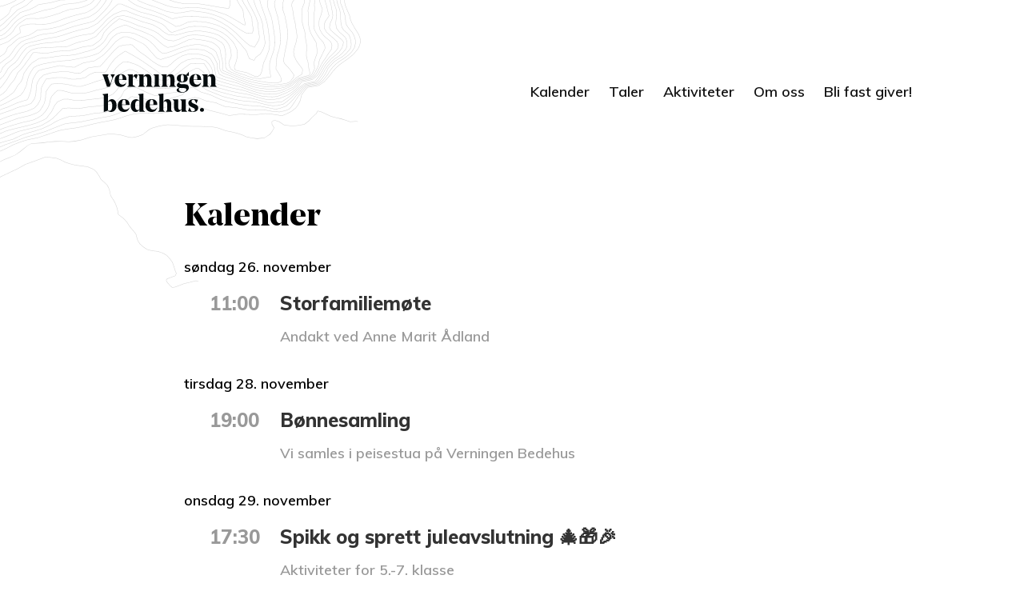

--- FILE ---
content_type: text/html; charset=UTF-8
request_url: https://vbh.no/kalender/?days=30&events=50&start=20231123&startoffset=0&nocache=true
body_size: 7620
content:
<!doctype html>
<html lang="nb-NO">
  <head>
  	<meta charset="UTF-8" />
  	<meta name="viewport" content="width=device-width, initial-scale=1" />
  	<link rel="profile" href="https://gmpg.org/xfn/11" />
  	<title>Kalender &#8211; Verningen Bedehus</title>
<meta name='robots' content='max-image-preview:large' />
<link rel="alternate" type="application/rss+xml" title="Verningen Bedehus &raquo; strøm" href="https://vbh.no/feed/" />
<link rel="alternate" type="application/rss+xml" title="Verningen Bedehus &raquo; kommentarstrøm" href="https://vbh.no/comments/feed/" />
<style id='wp-img-auto-sizes-contain-inline-css' type='text/css'>
img:is([sizes=auto i],[sizes^="auto," i]){contain-intrinsic-size:3000px 1500px}
/*# sourceURL=wp-img-auto-sizes-contain-inline-css */
</style>
<style id='wp-emoji-styles-inline-css' type='text/css'>

	img.wp-smiley, img.emoji {
		display: inline !important;
		border: none !important;
		box-shadow: none !important;
		height: 1em !important;
		width: 1em !important;
		margin: 0 0.07em !important;
		vertical-align: -0.1em !important;
		background: none !important;
		padding: 0 !important;
	}
/*# sourceURL=wp-emoji-styles-inline-css */
</style>
<style id='wp-block-library-inline-css' type='text/css'>
:root{--wp-block-synced-color:#7a00df;--wp-block-synced-color--rgb:122,0,223;--wp-bound-block-color:var(--wp-block-synced-color);--wp-editor-canvas-background:#ddd;--wp-admin-theme-color:#007cba;--wp-admin-theme-color--rgb:0,124,186;--wp-admin-theme-color-darker-10:#006ba1;--wp-admin-theme-color-darker-10--rgb:0,107,160.5;--wp-admin-theme-color-darker-20:#005a87;--wp-admin-theme-color-darker-20--rgb:0,90,135;--wp-admin-border-width-focus:2px}@media (min-resolution:192dpi){:root{--wp-admin-border-width-focus:1.5px}}.wp-element-button{cursor:pointer}:root .has-very-light-gray-background-color{background-color:#eee}:root .has-very-dark-gray-background-color{background-color:#313131}:root .has-very-light-gray-color{color:#eee}:root .has-very-dark-gray-color{color:#313131}:root .has-vivid-green-cyan-to-vivid-cyan-blue-gradient-background{background:linear-gradient(135deg,#00d084,#0693e3)}:root .has-purple-crush-gradient-background{background:linear-gradient(135deg,#34e2e4,#4721fb 50%,#ab1dfe)}:root .has-hazy-dawn-gradient-background{background:linear-gradient(135deg,#faaca8,#dad0ec)}:root .has-subdued-olive-gradient-background{background:linear-gradient(135deg,#fafae1,#67a671)}:root .has-atomic-cream-gradient-background{background:linear-gradient(135deg,#fdd79a,#004a59)}:root .has-nightshade-gradient-background{background:linear-gradient(135deg,#330968,#31cdcf)}:root .has-midnight-gradient-background{background:linear-gradient(135deg,#020381,#2874fc)}:root{--wp--preset--font-size--normal:16px;--wp--preset--font-size--huge:42px}.has-regular-font-size{font-size:1em}.has-larger-font-size{font-size:2.625em}.has-normal-font-size{font-size:var(--wp--preset--font-size--normal)}.has-huge-font-size{font-size:var(--wp--preset--font-size--huge)}.has-text-align-center{text-align:center}.has-text-align-left{text-align:left}.has-text-align-right{text-align:right}.has-fit-text{white-space:nowrap!important}#end-resizable-editor-section{display:none}.aligncenter{clear:both}.items-justified-left{justify-content:flex-start}.items-justified-center{justify-content:center}.items-justified-right{justify-content:flex-end}.items-justified-space-between{justify-content:space-between}.screen-reader-text{border:0;clip-path:inset(50%);height:1px;margin:-1px;overflow:hidden;padding:0;position:absolute;width:1px;word-wrap:normal!important}.screen-reader-text:focus{background-color:#ddd;clip-path:none;color:#444;display:block;font-size:1em;height:auto;left:5px;line-height:normal;padding:15px 23px 14px;text-decoration:none;top:5px;width:auto;z-index:100000}html :where(.has-border-color){border-style:solid}html :where([style*=border-top-color]){border-top-style:solid}html :where([style*=border-right-color]){border-right-style:solid}html :where([style*=border-bottom-color]){border-bottom-style:solid}html :where([style*=border-left-color]){border-left-style:solid}html :where([style*=border-width]){border-style:solid}html :where([style*=border-top-width]){border-top-style:solid}html :where([style*=border-right-width]){border-right-style:solid}html :where([style*=border-bottom-width]){border-bottom-style:solid}html :where([style*=border-left-width]){border-left-style:solid}html :where(img[class*=wp-image-]){height:auto;max-width:100%}:where(figure){margin:0 0 1em}html :where(.is-position-sticky){--wp-admin--admin-bar--position-offset:var(--wp-admin--admin-bar--height,0px)}@media screen and (max-width:600px){html :where(.is-position-sticky){--wp-admin--admin-bar--position-offset:0px}}

/*# sourceURL=wp-block-library-inline-css */
</style><style id='wp-block-paragraph-inline-css' type='text/css'>
.is-small-text{font-size:.875em}.is-regular-text{font-size:1em}.is-large-text{font-size:2.25em}.is-larger-text{font-size:3em}.has-drop-cap:not(:focus):first-letter{float:left;font-size:8.4em;font-style:normal;font-weight:100;line-height:.68;margin:.05em .1em 0 0;text-transform:uppercase}body.rtl .has-drop-cap:not(:focus):first-letter{float:none;margin-left:.1em}p.has-drop-cap.has-background{overflow:hidden}:root :where(p.has-background){padding:1.25em 2.375em}:where(p.has-text-color:not(.has-link-color)) a{color:inherit}p.has-text-align-left[style*="writing-mode:vertical-lr"],p.has-text-align-right[style*="writing-mode:vertical-rl"]{rotate:180deg}
/*# sourceURL=https://vbh.no/wp-includes/blocks/paragraph/style.min.css */
</style>
<style id='global-styles-inline-css' type='text/css'>
:root{--wp--preset--aspect-ratio--square: 1;--wp--preset--aspect-ratio--4-3: 4/3;--wp--preset--aspect-ratio--3-4: 3/4;--wp--preset--aspect-ratio--3-2: 3/2;--wp--preset--aspect-ratio--2-3: 2/3;--wp--preset--aspect-ratio--16-9: 16/9;--wp--preset--aspect-ratio--9-16: 9/16;--wp--preset--color--black: #000000;--wp--preset--color--cyan-bluish-gray: #abb8c3;--wp--preset--color--white: #FFF;--wp--preset--color--pale-pink: #f78da7;--wp--preset--color--vivid-red: #cf2e2e;--wp--preset--color--luminous-vivid-orange: #ff6900;--wp--preset--color--luminous-vivid-amber: #fcb900;--wp--preset--color--light-green-cyan: #7bdcb5;--wp--preset--color--vivid-green-cyan: #00d084;--wp--preset--color--pale-cyan-blue: #8ed1fc;--wp--preset--color--vivid-cyan-blue: #0693e3;--wp--preset--color--vivid-purple: #9b51e0;--wp--preset--color--primary: #000;--wp--preset--color--secondary: #333;--wp--preset--color--dark-gray: #111;--wp--preset--color--light-gray: #767676;--wp--preset--gradient--vivid-cyan-blue-to-vivid-purple: linear-gradient(135deg,rgb(6,147,227) 0%,rgb(155,81,224) 100%);--wp--preset--gradient--light-green-cyan-to-vivid-green-cyan: linear-gradient(135deg,rgb(122,220,180) 0%,rgb(0,208,130) 100%);--wp--preset--gradient--luminous-vivid-amber-to-luminous-vivid-orange: linear-gradient(135deg,rgb(252,185,0) 0%,rgb(255,105,0) 100%);--wp--preset--gradient--luminous-vivid-orange-to-vivid-red: linear-gradient(135deg,rgb(255,105,0) 0%,rgb(207,46,46) 100%);--wp--preset--gradient--very-light-gray-to-cyan-bluish-gray: linear-gradient(135deg,rgb(238,238,238) 0%,rgb(169,184,195) 100%);--wp--preset--gradient--cool-to-warm-spectrum: linear-gradient(135deg,rgb(74,234,220) 0%,rgb(151,120,209) 20%,rgb(207,42,186) 40%,rgb(238,44,130) 60%,rgb(251,105,98) 80%,rgb(254,248,76) 100%);--wp--preset--gradient--blush-light-purple: linear-gradient(135deg,rgb(255,206,236) 0%,rgb(152,150,240) 100%);--wp--preset--gradient--blush-bordeaux: linear-gradient(135deg,rgb(254,205,165) 0%,rgb(254,45,45) 50%,rgb(107,0,62) 100%);--wp--preset--gradient--luminous-dusk: linear-gradient(135deg,rgb(255,203,112) 0%,rgb(199,81,192) 50%,rgb(65,88,208) 100%);--wp--preset--gradient--pale-ocean: linear-gradient(135deg,rgb(255,245,203) 0%,rgb(182,227,212) 50%,rgb(51,167,181) 100%);--wp--preset--gradient--electric-grass: linear-gradient(135deg,rgb(202,248,128) 0%,rgb(113,206,126) 100%);--wp--preset--gradient--midnight: linear-gradient(135deg,rgb(2,3,129) 0%,rgb(40,116,252) 100%);--wp--preset--font-size--small: 19.5px;--wp--preset--font-size--medium: 20px;--wp--preset--font-size--large: 36.5px;--wp--preset--font-size--x-large: 42px;--wp--preset--font-size--normal: 22px;--wp--preset--font-size--huge: 49.5px;--wp--preset--spacing--20: 0.44rem;--wp--preset--spacing--30: 0.67rem;--wp--preset--spacing--40: 1rem;--wp--preset--spacing--50: 1.5rem;--wp--preset--spacing--60: 2.25rem;--wp--preset--spacing--70: 3.38rem;--wp--preset--spacing--80: 5.06rem;--wp--preset--shadow--natural: 6px 6px 9px rgba(0, 0, 0, 0.2);--wp--preset--shadow--deep: 12px 12px 50px rgba(0, 0, 0, 0.4);--wp--preset--shadow--sharp: 6px 6px 0px rgba(0, 0, 0, 0.2);--wp--preset--shadow--outlined: 6px 6px 0px -3px rgb(255, 255, 255), 6px 6px rgb(0, 0, 0);--wp--preset--shadow--crisp: 6px 6px 0px rgb(0, 0, 0);}:where(.is-layout-flex){gap: 0.5em;}:where(.is-layout-grid){gap: 0.5em;}body .is-layout-flex{display: flex;}.is-layout-flex{flex-wrap: wrap;align-items: center;}.is-layout-flex > :is(*, div){margin: 0;}body .is-layout-grid{display: grid;}.is-layout-grid > :is(*, div){margin: 0;}:where(.wp-block-columns.is-layout-flex){gap: 2em;}:where(.wp-block-columns.is-layout-grid){gap: 2em;}:where(.wp-block-post-template.is-layout-flex){gap: 1.25em;}:where(.wp-block-post-template.is-layout-grid){gap: 1.25em;}.has-black-color{color: var(--wp--preset--color--black) !important;}.has-cyan-bluish-gray-color{color: var(--wp--preset--color--cyan-bluish-gray) !important;}.has-white-color{color: var(--wp--preset--color--white) !important;}.has-pale-pink-color{color: var(--wp--preset--color--pale-pink) !important;}.has-vivid-red-color{color: var(--wp--preset--color--vivid-red) !important;}.has-luminous-vivid-orange-color{color: var(--wp--preset--color--luminous-vivid-orange) !important;}.has-luminous-vivid-amber-color{color: var(--wp--preset--color--luminous-vivid-amber) !important;}.has-light-green-cyan-color{color: var(--wp--preset--color--light-green-cyan) !important;}.has-vivid-green-cyan-color{color: var(--wp--preset--color--vivid-green-cyan) !important;}.has-pale-cyan-blue-color{color: var(--wp--preset--color--pale-cyan-blue) !important;}.has-vivid-cyan-blue-color{color: var(--wp--preset--color--vivid-cyan-blue) !important;}.has-vivid-purple-color{color: var(--wp--preset--color--vivid-purple) !important;}.has-black-background-color{background-color: var(--wp--preset--color--black) !important;}.has-cyan-bluish-gray-background-color{background-color: var(--wp--preset--color--cyan-bluish-gray) !important;}.has-white-background-color{background-color: var(--wp--preset--color--white) !important;}.has-pale-pink-background-color{background-color: var(--wp--preset--color--pale-pink) !important;}.has-vivid-red-background-color{background-color: var(--wp--preset--color--vivid-red) !important;}.has-luminous-vivid-orange-background-color{background-color: var(--wp--preset--color--luminous-vivid-orange) !important;}.has-luminous-vivid-amber-background-color{background-color: var(--wp--preset--color--luminous-vivid-amber) !important;}.has-light-green-cyan-background-color{background-color: var(--wp--preset--color--light-green-cyan) !important;}.has-vivid-green-cyan-background-color{background-color: var(--wp--preset--color--vivid-green-cyan) !important;}.has-pale-cyan-blue-background-color{background-color: var(--wp--preset--color--pale-cyan-blue) !important;}.has-vivid-cyan-blue-background-color{background-color: var(--wp--preset--color--vivid-cyan-blue) !important;}.has-vivid-purple-background-color{background-color: var(--wp--preset--color--vivid-purple) !important;}.has-black-border-color{border-color: var(--wp--preset--color--black) !important;}.has-cyan-bluish-gray-border-color{border-color: var(--wp--preset--color--cyan-bluish-gray) !important;}.has-white-border-color{border-color: var(--wp--preset--color--white) !important;}.has-pale-pink-border-color{border-color: var(--wp--preset--color--pale-pink) !important;}.has-vivid-red-border-color{border-color: var(--wp--preset--color--vivid-red) !important;}.has-luminous-vivid-orange-border-color{border-color: var(--wp--preset--color--luminous-vivid-orange) !important;}.has-luminous-vivid-amber-border-color{border-color: var(--wp--preset--color--luminous-vivid-amber) !important;}.has-light-green-cyan-border-color{border-color: var(--wp--preset--color--light-green-cyan) !important;}.has-vivid-green-cyan-border-color{border-color: var(--wp--preset--color--vivid-green-cyan) !important;}.has-pale-cyan-blue-border-color{border-color: var(--wp--preset--color--pale-cyan-blue) !important;}.has-vivid-cyan-blue-border-color{border-color: var(--wp--preset--color--vivid-cyan-blue) !important;}.has-vivid-purple-border-color{border-color: var(--wp--preset--color--vivid-purple) !important;}.has-vivid-cyan-blue-to-vivid-purple-gradient-background{background: var(--wp--preset--gradient--vivid-cyan-blue-to-vivid-purple) !important;}.has-light-green-cyan-to-vivid-green-cyan-gradient-background{background: var(--wp--preset--gradient--light-green-cyan-to-vivid-green-cyan) !important;}.has-luminous-vivid-amber-to-luminous-vivid-orange-gradient-background{background: var(--wp--preset--gradient--luminous-vivid-amber-to-luminous-vivid-orange) !important;}.has-luminous-vivid-orange-to-vivid-red-gradient-background{background: var(--wp--preset--gradient--luminous-vivid-orange-to-vivid-red) !important;}.has-very-light-gray-to-cyan-bluish-gray-gradient-background{background: var(--wp--preset--gradient--very-light-gray-to-cyan-bluish-gray) !important;}.has-cool-to-warm-spectrum-gradient-background{background: var(--wp--preset--gradient--cool-to-warm-spectrum) !important;}.has-blush-light-purple-gradient-background{background: var(--wp--preset--gradient--blush-light-purple) !important;}.has-blush-bordeaux-gradient-background{background: var(--wp--preset--gradient--blush-bordeaux) !important;}.has-luminous-dusk-gradient-background{background: var(--wp--preset--gradient--luminous-dusk) !important;}.has-pale-ocean-gradient-background{background: var(--wp--preset--gradient--pale-ocean) !important;}.has-electric-grass-gradient-background{background: var(--wp--preset--gradient--electric-grass) !important;}.has-midnight-gradient-background{background: var(--wp--preset--gradient--midnight) !important;}.has-small-font-size{font-size: var(--wp--preset--font-size--small) !important;}.has-medium-font-size{font-size: var(--wp--preset--font-size--medium) !important;}.has-large-font-size{font-size: var(--wp--preset--font-size--large) !important;}.has-x-large-font-size{font-size: var(--wp--preset--font-size--x-large) !important;}
/*# sourceURL=global-styles-inline-css */
</style>

<style id='classic-theme-styles-inline-css' type='text/css'>
/*! This file is auto-generated */
.wp-block-button__link{color:#fff;background-color:#32373c;border-radius:9999px;box-shadow:none;text-decoration:none;padding:calc(.667em + 2px) calc(1.333em + 2px);font-size:1.125em}.wp-block-file__button{background:#32373c;color:#fff;text-decoration:none}
/*# sourceURL=/wp-includes/css/classic-themes.min.css */
</style>
<link rel='stylesheet' id='vbh-style-css' href='https://vbh.no/wp-content/themes/vbh/style.css' type='text/css' media='all' />
<link rel='stylesheet' id='dashicons-css' href='https://vbh.no/wp-includes/css/dashicons.min.css' type='text/css' media='all' />
<script type="text/javascript" src="https://vbh.no/wp-includes/js/jquery/jquery.min.js" id="jquery-core-js"></script>
<script type="text/javascript" src="https://vbh.no/wp-includes/js/jquery/jquery-migrate.min.js" id="jquery-migrate-js"></script>
<link rel="canonical" href="https://vbh.no/kalender/" />
<link rel="icon" href="https://vbh.no/wp-content/uploads/2019/03/cropped-vbh-profile-copy-2-32x32.png" sizes="32x32" />
<link rel="icon" href="https://vbh.no/wp-content/uploads/2019/03/cropped-vbh-profile-copy-2-192x192.png" sizes="192x192" />
<link rel="apple-touch-icon" href="https://vbh.no/wp-content/uploads/2019/03/cropped-vbh-profile-copy-2-180x180.png" />
<meta name="msapplication-TileImage" content="https://vbh.no/wp-content/uploads/2019/03/cropped-vbh-profile-copy-2-270x270.png" />
  </head>
  <body data-rsssl=1 class="wp-singular page-template-default page page-id-50 wp-embed-responsive wp-theme-vbh">

    <header id="header" class="relative">
            <div class="terrain"></div>

      <nav class="nav dark">
        <a href="https://vbh.no/" class="logo"><img src="https://vbh.no/wp-content/themes/vbh/assets/dark/logo.svg"/></a>

        <ul id="menu-header" class="header-menu"><li id="menu-item-94" class="menu-item menu-item-type-post_type menu-item-object-page current-menu-item page_item page-item-50 current_page_item menu-item-94"><a href="https://vbh.no/kalender/" aria-current="page">Kalender</a></li>
<li id="menu-item-653" class="menu-item menu-item-type-post_type menu-item-object-page menu-item-653"><a href="https://vbh.no/taler/">Taler</a></li>
<li id="menu-item-48" class="menu-item menu-item-type-post_type menu-item-object-page menu-item-48"><a href="https://vbh.no/aktiviteter/">Aktiviteter</a></li>
<li id="menu-item-49" class="menu-item menu-item-type-post_type menu-item-object-page menu-item-49"><a href="https://vbh.no/om-oss/">Om oss</a></li>
<li id="menu-item-1687" class="menu-item menu-item-type-post_type menu-item-object-page menu-item-1687"><a href="https://vbh.no/bli-fast-giver/">Bli fast giver!</a></li>
</ul>      </nav>
    


    </header>

    <div class="main">
      <div class="inner">

      <article class="page_body"><header class="subheader"><h1>Kalender</h1></header><div class="content">
<p></p>



<div  id="events_wrap"  ><section id="calprop0" class="vcalendar icalprop "><header><h2 class="cal0" ><a class="refresh amr-bling" href="/kalender/?days=30&amp;events=50&amp;start=20231123&amp;startoffset=0&amp;nocache=true" title="Refresh calendars The remote file was last modified on 18. January 2026 11:26 CET..">Refresh calendars</a>
</h2></header> 
</section>


<section class=" ical "><section  class="toggle_container" ><header><h3  class="trigger group level0 Day">søndag 26. november</h3></header>
<article  class=" history inprogress confirmed cal0 vevent event"> <span  class="starttime">11:00</span><span  class="summary"><a  class="url" href="https://calendar.google.com/calendar/ical/cnfq80n4ijim6pli990jftql6k%40group.calendar.google.com/public/basic.ics"  target="_blank"  title="Storfamiliemøte - More information" >Storfamiliemøte</a></span><span  class="description">Andakt ved Anne Marit Ådland </span></article>
</section>
<section  class="toggle_container" ><header><h3  class="trigger group level0 Day">tirsdag 28. november</h3></header>
<article  class=" history inprogress recur confirmed cal0 vevent event"> <span  class="starttime">19:00</span><span  class="summary"><a  class="url" href="https://calendar.google.com/calendar/ical/cnfq80n4ijim6pli990jftql6k%40group.calendar.google.com/public/basic.ics"  target="_blank"  title="Bønnesamling - More information" >Bønnesamling</a></span><span  class="description">Vi samles i peisestua på Verningen Bedehus </span></article>
</section>
<section  class="toggle_container" ><header><h3  class="trigger group level0 Day">onsdag 29. november</h3></header>
<article  class=" history inprogress confirmed cal0 vevent event"> <span  class="starttime">17:30</span><span  class="summary"><a  class="url" href="https://calendar.google.com/calendar/ical/cnfq80n4ijim6pli990jftql6k%40group.calendar.google.com/public/basic.ics"  target="_blank"  title="Spikk og sprett juleavslutning 🎄🎁🎉 - More information" >Spikk og sprett juleavslutning 🎄🎁🎉</a></span><span  class="description">Aktiviteter for 5.-7. klasse </span></article>
</section>
<section  class="toggle_container" ><header><h3  class="trigger group level0 Day">torsdag 30. november</h3></header>
<article  class=" history inprogress confirmed cal0 vevent event"> <span  class="starttime">19:30</span><span  class="summary"><a  class="url" href="https://calendar.google.com/calendar/ical/cnfq80n4ijim6pli990jftql6k%40group.calendar.google.com/public/basic.ics"  target="_blank"  title="Herrequiz - More information" >Herrequiz</a></span><span  class="description">Herreavdelingen samles til en uformell quizkveld </span></article>
</section>
<section  class="toggle_container" ><header><h3  class="trigger group level0 Day">søndag 3. desember</h3></header>
<article  class=" history inprogress confirmed cal0 vevent event"> <span  class="starttime">11:00</span><span  class="summary"><a  class="url" href="https://calendar.google.com/calendar/ical/cnfq80n4ijim6pli990jftql6k%40group.calendar.google.com/public/basic.ics"  target="_blank"  title="Søndagsmøte - More information" >Søndagsmøte</a></span><span  class="description">Tale ved Martin Lindhjem<br />Søndagsskole  </span></article>
</section>
<section  class="toggle_container" ><header><h3  class="trigger group level0 Day">mandag 4. desember</h3></header>
<article  class=" history inprogress confirmed cal0 vevent event"> <span  class="starttime">11:00</span><span  class="summary"><a  class="url" href="https://calendar.google.com/calendar/ical/cnfq80n4ijim6pli990jftql6k%40group.calendar.google.com/public/basic.ics"  target="_blank"  title="Formiddagstreff - More information" >Formiddagstreff</a></span><span  class="description">Tom Teien selger bøker og har andakt. " Damene" synger.Det blir utlodning, pizza og pepperkaker  </span></article>
</section>
<section  class="toggle_container" ><header><h3  class="trigger group level0 Day">tirsdag 5. desember</h3></header>
<article  class=" history inprogress recur confirmed cal0 vevent event"> <span  class="starttime">19:00</span><span  class="summary"><a  class="url" href="https://calendar.google.com/calendar/ical/cnfq80n4ijim6pli990jftql6k%40group.calendar.google.com/public/basic.ics"  target="_blank"  title="Bønnesamling - More information" >Bønnesamling</a></span><span  class="description">Vi samles i peisestua på Verningen Bedehus </span></article>
</section>
<section  class="toggle_container" ><header><h3  class="trigger group level0 Day">torsdag 7. desember</h3></header>
<article  class=" history inprogress confirmed cal0 vevent event"> <span  class="starttime">19:30</span><span  class="summary"><a  class="url" href="https://calendar.google.com/calendar/ical/cnfq80n4ijim6pli990jftql6k%40group.calendar.google.com/public/basic.ics"  target="_blank"  title="Bibelundervisning - More information" >Bibelundervisning</a></span><span  class="description">Bibelundervisning ved Anne Toril Kjøndal </span></article>
</section>
<section  class="toggle_container" ><header><h3  class="trigger group level0 Day">søndag 10. desember</h3></header>
<article  class=" history inprogress confirmed cal0 vevent event"> <span  class="starttime">11:00</span><span  class="summary"><a  class="url" href="https://calendar.google.com/calendar/ical/cnfq80n4ijim6pli990jftql6k%40group.calendar.google.com/public/basic.ics"  target="_blank"  title="Søndagsmøte  - More information" >Søndagsmøte </a></span><span  class="description">Tale ved Olaf Holm<br />Søndagsskole </span></article>
</section>
<section  class="toggle_container" ><header><h3  class="trigger group level0 Day">tirsdag 12. desember</h3></header>
<article  class=" history inprogress recur confirmed cal0 vevent event"> <span  class="starttime">19:00</span><span  class="summary"><a  class="url" href="https://calendar.google.com/calendar/ical/cnfq80n4ijim6pli990jftql6k%40group.calendar.google.com/public/basic.ics"  target="_blank"  title="Bønnesamling - More information" >Bønnesamling</a></span><span  class="description">Vi samles i peisestua på Verningen Bedehus </span></article>
</section>
<section  class="toggle_container" ><header><h3  class="trigger group level0 Day">torsdag 14. desember</h3></header>
<article  class=" history inprogress confirmed cal0 vevent event"> <span  class="starttime">19:30</span><span  class="summary"><a  class="url" href="https://calendar.google.com/calendar/ical/cnfq80n4ijim6pli990jftql6k%40group.calendar.google.com/public/basic.ics"  target="_blank"  title="Strikkekafé - More information" >Strikkekafé</a></span><span  class="description">Hyggelig og uformell samling, med eller uten håndarbeid. </span></article>
</section>
<section  class="toggle_container" ><header><h3  class="trigger group level0 Day">søndag 17. desember</h3></header>
<article  class=" history inprogress confirmed cal0 vevent event"> <span  class="starttime">16:00</span><span  class="summary"><a  class="url" href="https://calendar.google.com/calendar/ical/cnfq80n4ijim6pli990jftql6k%40group.calendar.google.com/public/basic.ics"  target="_blank"  title="Førjulsfest - More information" >Førjulsfest</a></span><span  class="description">Andakt ved Dorte Kyvik Bårnes<br />Sang og musikk. Kakebord og jueletregang. Ta gjerne med noe til kakebordet om du har mulighet. </span></article>
</section>
<section  class="toggle_container" ><header><h3  class="trigger group level0 Day">tirsdag 19. desember</h3></header>
<article  class=" history inprogress recur confirmed cal0 vevent event"> <span  class="starttime">19:00</span><span  class="summary"><a  class="url" href="https://calendar.google.com/calendar/ical/cnfq80n4ijim6pli990jftql6k%40group.calendar.google.com/public/basic.ics"  target="_blank"  title="Bønnesamling - More information" >Bønnesamling</a></span><span  class="description">Vi samles i peisestua på Verningen Bedehus </span></article>
</section>
</section>
<!-- event calendar by anmari.com.  See it at icalevents.com --><div id="icalnavs" class="icalnav" ><a rel="next" id="icalback" class="icalnav symbol" title="show past events" href="/kalender/?days=30&amp;events=50&amp;start=20231123&amp;startoffset=-30&amp;nocache=true">&larr;</a>&nbsp;<a id="icalmuchless" class="icalnav symbol" title="show much less days" href="/kalender/?days=3&amp;events=50&amp;start=20231123&amp;startoffset=0&amp;nocache=true">&minus;&minus;</a>&nbsp;<a id="icalless" class="icalnav symbol" title="show less days" href="/kalender/?days=15&amp;events=50&amp;start=20231123&amp;startoffset=0&amp;nocache=true"> 	&minus;</a>&nbsp;&nbsp;<a class="icalnav" title="show maximum 10 events if available days" href="/kalender/?days=30&amp;events=10&amp;start=20231123&amp;startoffset=0&amp;nocache=true">10</a> <a class="icalnav" title="show maximum 50 events if available days" href="/kalender/?days=30&amp;events=50&amp;start=20231123&amp;startoffset=0&amp;nocache=true">50</a> <a class="icalnav" title="show maximum 100 events if available days" href="/kalender/?days=30&amp;events=100&amp;start=20231123&amp;startoffset=0&amp;nocache=true">100</a> <a id="icalmore"  class="icalnav symbol" title="show more days" href="/kalender/?days=60&amp;events=50&amp;start=20231123&amp;startoffset=0&amp;nocache=true">+</a>&nbsp;<a id="icalmuchmore"  class="icalnav symbol" title="show much more days" href="/kalender/?days=300&amp;events=50&amp;start=20231123&amp;startoffset=0&amp;nocache=true">++</a>&nbsp;<a rel="next" id="icalnext"  class="icalnav symbol" title="show future events" href="/kalender/?days=30&amp;events=50&amp;start=20231223&amp;startoffset=0&amp;nocache=true">&rarr;</a></div>
</div>



<p></p>
</div></article>      </div>
    </div>


<div class="map_container"><a class="map_parallax" href="https://vbh.no/om-oss/"><div class="bgImage" class="ad" style="background-image: url(https://vbh.no/wp-content/themes/vbh/assets/map.svg)"></div><div class="address">Jesus er veien, sannheten og livet</div></a></div>
<footer id="footer">
  <a href="https://vbh.no/" class="logo"><img src="https://vbh.no/wp-content/themes/vbh/assets/dark/logo-app.svg"/></a>
  <div class="nav">
    <ul id="menu-footer" class="footer-menu"><li id="menu-item-125" class="menu-item menu-item-type-custom menu-item-object-custom menu-item-125"><a href="https://goo.gl/maps/FJNagaqqifF2">Verningenveien 21, 3270 Larvik</a></li>
<li id="menu-item-124" class="menu-item menu-item-type-custom menu-item-object-custom menu-item-124"><a href="mailto:verningen.bedehus@gmail.com">verningen.bedehus@gmail.com</a></li>
<li id="menu-item-1745" class="menu-item menu-item-type-post_type menu-item-object-page menu-item-1745"><a href="https://vbh.no/beredskapsplan-for-verningen-bedehus/">Beredskapsplan</a></li>
<li id="menu-item-130" class="menu-item menu-item-type-post_type menu-item-object-page menu-item-130"><a href="https://vbh.no/medarbeider/">Medarbeider</a></li>
</ul>  </div>

</footer>
<div id="fb-root"></div>
<script async defer src="https://connect.facebook.net/nb_NO/sdk.js#xfbml=1&version=v3.2&appId=332623313957719&autoLogAppEvents=1"></script>
<script async src="https://www.googletagmanager.com/gtag/js?id=UA-135654784-1"></script>
<script>
  window.dataLayer = window.dataLayer || [];
  function gtag(){dataLayer.push(arguments);}
  gtag('js', new Date());

  gtag('config', 'UA-135654784-1');
</script>

<script type="speculationrules">
{"prefetch":[{"source":"document","where":{"and":[{"href_matches":"/*"},{"not":{"href_matches":["/wp-*.php","/wp-admin/*","/wp-content/uploads/*","/wp-content/*","/wp-content/plugins/*","/wp-content/themes/vbh/*","/*\\?(.+)"]}},{"not":{"selector_matches":"a[rel~=\"nofollow\"]"}},{"not":{"selector_matches":".no-prefetch, .no-prefetch a"}}]},"eagerness":"conservative"}]}
</script>
<script id="wp-emoji-settings" type="application/json">
{"baseUrl":"https://s.w.org/images/core/emoji/17.0.2/72x72/","ext":".png","svgUrl":"https://s.w.org/images/core/emoji/17.0.2/svg/","svgExt":".svg","source":{"concatemoji":"https://vbh.no/wp-includes/js/wp-emoji-release.min.js"}}
</script>
<script type="module">
/* <![CDATA[ */
/*! This file is auto-generated */
const a=JSON.parse(document.getElementById("wp-emoji-settings").textContent),o=(window._wpemojiSettings=a,"wpEmojiSettingsSupports"),s=["flag","emoji"];function i(e){try{var t={supportTests:e,timestamp:(new Date).valueOf()};sessionStorage.setItem(o,JSON.stringify(t))}catch(e){}}function c(e,t,n){e.clearRect(0,0,e.canvas.width,e.canvas.height),e.fillText(t,0,0);t=new Uint32Array(e.getImageData(0,0,e.canvas.width,e.canvas.height).data);e.clearRect(0,0,e.canvas.width,e.canvas.height),e.fillText(n,0,0);const a=new Uint32Array(e.getImageData(0,0,e.canvas.width,e.canvas.height).data);return t.every((e,t)=>e===a[t])}function p(e,t){e.clearRect(0,0,e.canvas.width,e.canvas.height),e.fillText(t,0,0);var n=e.getImageData(16,16,1,1);for(let e=0;e<n.data.length;e++)if(0!==n.data[e])return!1;return!0}function u(e,t,n,a){switch(t){case"flag":return n(e,"\ud83c\udff3\ufe0f\u200d\u26a7\ufe0f","\ud83c\udff3\ufe0f\u200b\u26a7\ufe0f")?!1:!n(e,"\ud83c\udde8\ud83c\uddf6","\ud83c\udde8\u200b\ud83c\uddf6")&&!n(e,"\ud83c\udff4\udb40\udc67\udb40\udc62\udb40\udc65\udb40\udc6e\udb40\udc67\udb40\udc7f","\ud83c\udff4\u200b\udb40\udc67\u200b\udb40\udc62\u200b\udb40\udc65\u200b\udb40\udc6e\u200b\udb40\udc67\u200b\udb40\udc7f");case"emoji":return!a(e,"\ud83e\u1fac8")}return!1}function f(e,t,n,a){let r;const o=(r="undefined"!=typeof WorkerGlobalScope&&self instanceof WorkerGlobalScope?new OffscreenCanvas(300,150):document.createElement("canvas")).getContext("2d",{willReadFrequently:!0}),s=(o.textBaseline="top",o.font="600 32px Arial",{});return e.forEach(e=>{s[e]=t(o,e,n,a)}),s}function r(e){var t=document.createElement("script");t.src=e,t.defer=!0,document.head.appendChild(t)}a.supports={everything:!0,everythingExceptFlag:!0},new Promise(t=>{let n=function(){try{var e=JSON.parse(sessionStorage.getItem(o));if("object"==typeof e&&"number"==typeof e.timestamp&&(new Date).valueOf()<e.timestamp+604800&&"object"==typeof e.supportTests)return e.supportTests}catch(e){}return null}();if(!n){if("undefined"!=typeof Worker&&"undefined"!=typeof OffscreenCanvas&&"undefined"!=typeof URL&&URL.createObjectURL&&"undefined"!=typeof Blob)try{var e="postMessage("+f.toString()+"("+[JSON.stringify(s),u.toString(),c.toString(),p.toString()].join(",")+"));",a=new Blob([e],{type:"text/javascript"});const r=new Worker(URL.createObjectURL(a),{name:"wpTestEmojiSupports"});return void(r.onmessage=e=>{i(n=e.data),r.terminate(),t(n)})}catch(e){}i(n=f(s,u,c,p))}t(n)}).then(e=>{for(const n in e)a.supports[n]=e[n],a.supports.everything=a.supports.everything&&a.supports[n],"flag"!==n&&(a.supports.everythingExceptFlag=a.supports.everythingExceptFlag&&a.supports[n]);var t;a.supports.everythingExceptFlag=a.supports.everythingExceptFlag&&!a.supports.flag,a.supports.everything||((t=a.source||{}).concatemoji?r(t.concatemoji):t.wpemoji&&t.twemoji&&(r(t.twemoji),r(t.wpemoji)))});
//# sourceURL=https://vbh.no/wp-includes/js/wp-emoji-loader.min.js
/* ]]> */
</script>

</body>
</html>


--- FILE ---
content_type: text/css
request_url: https://vbh.no/wp-content/themes/vbh/style.css
body_size: 6509
content:
@charset "UTF-8";
/*
Theme Name: Verningen Bedehus 2019
Author: Jonathan Ekström, Agens AS
Author URI: https://agens.no/
Description: A wordpress template for Verningen Bedehus
Version: 1.0.4
License: GNU General Public License v2 or later
License URI: http://www.gnu.org/licenses/gpl-2.0.html
Tags: black, blue, gray, red, white, yellow, dark, light, one-column, two-columns, right-sidebar, fixed-layout, responsive-layout, accessibility-ready, custom-background, custom-colors, custom-header, custom-menu, editor-style, featured-images, flexible-header, microformats, post-formats, rtl-language-support, sticky-post, threaded-comments, translation-ready
Text Domain: hurdalverk

Use it to make something cool, have fun, and share what you've learned with others.
*/
/**
 * 1.0 Reset
 *
 * Resetting and rebuilding styles have been helped along thanks to the fine
 * work of Eric Meyer http://meyerweb.com/eric/tools/css/reset/index.html
 * along with Nicolas Gallagher and Jonathan Neal
 * http://necolas.github.com/normalize.css/ and Blueprint
 * http://www.blueprintcss.org/
 *
 * -----------------------------------------------------------------------------
 */
@import url("https://fonts.googleapis.com/css?family=Muli:300,300i,600,600i,800,800i");
::-webkit-input-placeholder {
  color: #939393;
}

:-moz-placeholder {
  color: #939393;
}

::-moz-placeholder {
  color: #939393;
  opacity: 1;
  /* Since FF19 lowers the opacity of the placeholder by default */
}

:-ms-input-placeholder {
  color: #939393;
}

::selection {
  background: rgba(90, 218, 233, 0.25);
  color: #666;
  text-shadow: none;
}

::-moz-selection {
  background: #000;
  color: #ccc;
  text-shadow: none;
}

html, body, div, span, applet, object, iframe, h1, h2, h3, h4, h5, h6, p, blockquote, pre, a, abbr, acronym, address, big, cite, code, del, dfn, em, font, ins, kbd, q, s, samp, small, strike, strong, sub, sup, tt, var, dl, dt, dd, ol, ul, li, fieldset, form, label, legend, table, caption, tbody, tfoot, thead, tr, th, td {
  border: 0;
  font-family: inherit;
  font-size: 100%;
  font-style: inherit;
  font-weight: inherit;
  margin: 0;
  outline: 0;
  padding: 0;
  vertical-align: baseline;
}

article,
aside,
details,
figcaption,
figure,
footer,
header,
hgroup,
nav,
section {
  display: block;
}

audio,
canvas,
video {
  display: inline-block;
  max-width: 100%;
}

html {
  -webkit-text-size-adjust: 100%;
  -ms-text-size-adjust: 100%;
}

.textalignright {
  text-align: right;
}

.textalignleft {
  text-align: left;
}

.textaligncenter {
  text-align: center;
}

.justify {
  text-align: justify;
}

.hide {
  display: none;
}

.vertical-align {
  display: table;
  width: 100%;
}

.vertical-align .vertical-align-child {
  display: table-cell;
  vertical-align: middle;
  float: none;
}

figure {
  margin: 0;
}

fieldset {
  border: 1px solid rgba(0, 0, 0, 0.1);
  margin: 0 0 24px;
  padding: 20px 20px 0;
}

legend {
  white-space: normal;
  background: #fff;
  padding: 10px;
}

code,
kbd,
tt,
var,
samp,
pre {
  font-family: monospace, serif;
  font-size: 15px;
  -webkit-hyphens: none;
  -moz-hyphens: none;
  -ms-hyphens: none;
  hyphens: none;
  line-height: 1.6;
}

pre {
  border: 1px solid rgba(0, 0, 0, 0.1);
  box-sizing: border-box;
  margin-bottom: 24px;
  max-width: 100%;
  overflow: auto;
  padding: 12px;
  white-space: pre;
  white-space: pre-wrap;
  word-wrap: break-word;
}

pre.light {
  color: #fff;
  border-color: rgba(255, 255, 255, 0.1);
}

address {
  font-style: italic;
  margin-bottom: 24px;
}

abbr[title] {
  border-bottom: 1px dotted #444;
  cursor: help;
}

b,
strong {
  font-weight: 600;
}

cite,
dfn,
em,
i {
  font-style: italic;
}

mark,
ins {
  background: #fff9c0;
  text-decoration: none;
}

small {
  font-size: smaller;
}

big {
  font-size: 125%;
}

sup,
sub {
  font-size: 75%;
  height: 0;
  line-height: 0;
  position: relative;
  vertical-align: baseline;
}

sup {
  bottom: 1ex;
}

sub {
  top: .5ex;
}

dl {
  margin-bottom: 24px;
  padding-left: 20px;
  border-left: 1px solid #ddd;
}

dt {
  font-weight: bold;
}

dd {
  margin-bottom: 24px;
}

del {
  color: #767676;
}

hr {
  background-color: rgba(0, 0, 0, 0.1);
  border: 0;
  height: 1px;
  margin-bottom: 23px;
}

.clear {
  clear: both;
  display: block;
}

.clearfix:after {
  clear: both;
  content: ' ';
  display: block;
  font-size: 0;
  line-height: 0;
  visibility: hidden;
  width: 0;
  height: 0;
}

.videoWrapper {
  position: relative;
  padding-bottom: 56.25%;
  /* 16:9 */
  padding-top: 0;
  height: 0;
  background: #f2f2f2;
}

.videoWrapper iframe,
.videoWrapper object {
  position: absolute;
  top: 0;
  left: 0;
  width: 100%;
  height: 100%;
}

blockquote,
q {
  -webkit-hyphens: none;
  -moz-hyphens: none;
  -ms-hyphens: none;
  hyphens: none;
  quotes: none;
}

blockquote:before, blockquote:after,
q:before,
q:after {
  content: "";
  content: none;
}

blockquote {
  font-size: 24px;
  line-height: 1.5em;
  margin-bottom: 24px;
  margin-top: 24px;
  max-width: 90%;
}

blockquote cite,
blockquote small {
  font-size: 16px;
  font-weight: 400;
  line-height: 1.5;
}

blockquote em,
blockquote i,
blockquote cite {
  font-style: italic;
}

blockquote strong,
blockquote b {
  font-weight: 400;
}

/** INPUTS **/
button,
input,
select,
textarea {
  box-sizing: border-box;
  font-size: 100%;
  margin: 0;
  max-width: 100%;
  vertical-align: baseline;
}

button::-moz-focus-inner,
input::-moz-focus-inner,
select::-moz-focus-inner,
textarea::-moz-focus-inner {
  border: 0;
  padding: 0;
}

input,
textarea {
  line-height: normal;
  background-image: -webkit-linear-gradient(rgba(255, 255, 255, 0), rgba(255, 255, 255, 0));
  /* Removing the inner shadow, rounded corners on iOS inputs */
  border: 1px solid rgba(0, 0, 0, 0.1);
  border-radius: 2px;
  color: #444;
  padding: 8px 10px 7px;
}

input:focus,
textarea:focus {
  border: 1px solid #666;
  outline: 0;
}

textarea {
  width: 100%;
  height: 150px;
  overflow: auto;
  vertical-align: top;
}

input[type="text"],
input[type="email"],
input[type="password"] {
  width: 100%;
}

input[type="checkbox"],
input[type="radio"] {
  padding: 0;
}

button,
.button,
html input[type="button"],
input[type="reset"],
input[type="submit"],
.amr-bling {
  background: none;
  -webkit-appearance: none;
  cursor: pointer;
  font-size: 18px;
  display: inline-block;
  margin-bottom: 4px;
  line-height: normal;
  font-weight: 600;
  border-radius: 0;
  padding: 4px 0 4px;
  position: relative;
  outline: none;
  color: #000;
  box-shadow: 0 5px 0 #50E3C288;
  transition: all 0.3s ease;
}

button.light,
.button.light,
html input[type="button"].light,
input[type="reset"].light,
input[type="submit"].light,
.amr-bling.light {
  color: #fff;
}

button.light:hover, button.light:focus, button.light:active,
.button.light:hover,
.button.light:focus,
.button.light:active,
html input[type="button"].light:hover,
html input[type="button"].light:focus,
html input[type="button"].light:active,
input[type="reset"].light:hover,
input[type="reset"].light:focus,
input[type="reset"].light:active,
input[type="submit"].light:hover,
input[type="submit"].light:focus,
input[type="submit"].light:active,
.amr-bling.light:hover,
.amr-bling.light:focus,
.amr-bling.light:active {
  color: #fff;
}

button:hover, button:focus, button:active,
.button:hover,
.button:focus,
.button:active,
html input[type="button"]:hover,
html input[type="button"]:focus,
html input[type="button"]:active,
input[type="reset"]:hover,
input[type="reset"]:focus,
input[type="reset"]:active,
input[type="submit"]:hover,
input[type="submit"]:focus,
input[type="submit"]:active,
.amr-bling:hover,
.amr-bling:focus,
.amr-bling:active {
  box-shadow: 0 3px 0 #50E3C2;
  color: #000;
}

button[disabled],
.button[disabled],
html input[type="button"][disabled],
input[type="reset"][disabled],
input[type="submit"][disabled],
.amr-bling[disabled] {
  cursor: default;
  opacity: 0.5;
}

/** TABLE **/
table,
th,
td {
  border: 1px solid rgba(0, 0, 0, 0.1);
}

table {
  border-collapse: separate;
  border-spacing: 0;
  border-width: 1px 0 0 1px;
  margin-bottom: 24px;
  width: 100%;
}

caption,
th,
td {
  font-weight: normal;
  text-align: left;
}

th {
  border-width: 0 1px 1px 0;
  font-weight: bold;
  padding: 8px;
}

td {
  border-width: 0 1px 1px 0;
  padding: 8px 16px;
}

@font-face {
  font-family: 'Noe Display';
  src: url("fonts/NoeDisplay-Bold.woff2") format("woff2"), url("fonts/NoeDisplay-Bold.woff") format("woff");
  font-weight: 700;
  font-style: normal;
}

#search .inner {
  margin-top: 32px;
  padding: 32px 0;
}

@media screen and (max-width: 1080px) {
  #search .inner {
    margin-top: 0;
  }
}

#search .inner h1 {
  font-weight: 300;
  text-transform: uppercase;
  letter-spacing: 1px;
  font-style: 18px;
  color: #000;
  margin-bottom: 32px;
}

body,
button,
input,
select,
textarea {
  font-family: 'Muli', sans-serif;
  font-size: 18px;
  font-weight: 300;
  line-height: 1.7em;
  box-sizing: border-box;
}

body {
  background: #fff;
  min-height: 100vh;
  color: #000;
}

body * {
  box-sizing: border-box;
}

@media print {
  body {
    background: none;
  }
}

@media screen and (max-width: 673px) {
  body {
    margin-bottom: 46px;
  }
}

a {
  color: #666;
  text-decoration: none;
}

a:focus {
  outline: thin dotted;
}

a:hover, a:active {
  outline: 0;
  color: #666;
}

h1,
h2,
h3,
h4,
h5,
h6 {
  clear: both;
  font-weight: 700;
  margin: 0;
}

h1 {
  font-size: 24px;
  line-height: 1.3846153846;
}

h2 {
  font-size: 24px;
  line-height: 1.2;
}

h3 {
  font-size: 18px;
  line-height: 1.0909090909;
}

h4 {
  font-size: 24px;
  line-height: 1.4;
  margin-bottom: 8px;
}

h5 {
  font-size: 16px;
  line-height: 1.3333333333;
}

h5:before {
  content: '';
  display: inline-block;
  width: 20px;
  height: 20px;
  background: #EE4972;
  margin-right: 8px;
  vertical-align: top;
}

h6 {
  font-size: 16px;
  line-height: 1.5;
}

p {
  margin-bottom: 24px;
}

ul,
ol {
  list-style: none;
  margin: 16px 0 16px 20px;
}

.innerContent ul, .innerContent
ol {
  line-height: 1.4em;
}

li > ul, li >
ol {
  margin: 15px 0 15px 20px;
}

.innerContent ul li, .innerContent
ol li {
  margin-bottom: 12px;
}

ul {
  list-style: disc;
}

ol {
  list-style: decimal;
}

img {
  -ms-interpolation-mode: bicubic;
  border: 0;
  vertical-align: middle;
  width: 100%;
  height: auto;
}

.main {
  display: flex;
  flex-flow: column wrap;
  margin: auto;
  width: 80%;
  max-width: 1400px;
  margin: auto;
}

@media screen and (max-width: 1080px) {
  .main {
    width: 100%;
  }
}

.inner {
  width: 80%;
  max-width: 1400px;
  margin: auto;
}

@media screen and (max-width: 1080px) {
  .inner {
    width: 80%;
  }
}

.subheader {
  display: flex;
  flex-flow: row wrap;
  max-width: 100%;
  flex: 0 0 100%;
  padding: 40px 0 0;
  margin: auto;
  align-items: center;
}

.home .subheader,
.archive .subheader {
  padding: 60px 0 24px;
}

@media screen and (max-width: 1080px) {
  .subheader {
    max-width: 100%;
  }
}

.subheader h1 {
  font-size: 40px;
  padding-right: 48px;
  color: #000;
  font-family: 'Noe Display';
  font-weight: bold;
  font-style: normal;
}

/* Accessibility */
/* Text meant only for screen readers. */
.screen-reader-text {
  border: 0;
  clip: rect(1px, 1px, 1px, 1px);
  clip-path: inset(50%);
  height: 1px;
  margin: -1px;
  overflow: hidden;
  padding: 0;
  position: absolute !important;
  width: 1px;
  word-wrap: normal !important;
  /* Many screen reader and browser combinations announce broken words as they would appear visually. */
}

.screen-reader-text:focus {
  background-color: #f1f1f1;
  border-radius: 3px;
  box-shadow: 0 0 2px 2px rgba(0, 0, 0, 0.6);
  clip: auto !important;
  clip-path: none;
  color: #21759b;
  display: block;
  font-size: 14px;
  font-size: 0.875rem;
  font-weight: bold;
  height: auto;
  left: 5px;
  line-height: normal;
  padding: 15px 23px 14px;
  text-decoration: none;
  top: 5px;
  width: auto;
  z-index: 100000;
  /* Above WP toolbar. */
}

.relative {
  position: relative;
}

.terrain {
  position: absolute;
  top: 0;
  left: 0;
  width: 100vw;
  height: 50vh;
  pointer-events: none;
  background: url(assets/dark/terrain.svg) no-repeat top left;
  background-size: contain;
  opacity: 0.6;
}

.terrain.flip {
  left: inherit;
  right: 0;
  transform: scaleX(-1);
  filter: FlipH;
}

.map_container {
  height: 30vh;
  width: 100vw;
  position: relative;
  display: block;
}

@media screen and (max-width: 1080px) {
  .map_container {
    height: 40vh;
  }
}

.map_container .map_parallax {
  height: 100%;
  width: 100vw;
  cursor: pointer;
  position: absolute;
  left: 0px;
  top: 0px;
  margin: auto;
  z-index: initial;
  bottom: 0px;
  right: 0px;
  clip: rect(0px, auto, auto, 0px);
  display: flex;
  justify-content: center;
  align-items: center;
  background: #000;
}

.map_container .map_parallax .bgImage, .map_container .map_parallax img {
  width: 100%;
  height: 100%;
  border: 0px;
  margin: 0px auto;
  top: 0px;
  left: 0px;
  position: fixed;
  background: no-repeat bottom right;
  background-size: cover;
}

.map_container .map_parallax .address {
  position: relative;
  z-index: 1;
  color: #fff;
  font-size: 2.5vw;
  padding: 5vw 3vw;
  font-weight: 100;
  font-family: 'Noe Display';
  text-align: center;
}

@media screen and (max-width: 1080px) {
  .map_container .map_parallax .address {
    font-size: 40px;
    padding: 5vw 32px;
    line-height: 1.4em;
  }
}

.page {
  display: flex;
  flex-flow: row wrap;
  justify-content: space-between;
  margin-bottom: 56px;
}

.page article {
  margin: 65px auto;
}

@media screen and (max-width: 1080px) {
  .page article {
    margin-top: 32px;
  }
}

.page .full {
  width: 100%;
}

.page .flex {
  display: flex;
  flex-flow: row wrap;
}

.page .flex .subheader {
  margin-bottom: 1em;
}

.page .secondary {
  order: 2;
  flex-direction: column;
  justify-content: flex-start;
}

@media screen and (max-width: 673px) {
  .page .secondary {
    flex: 0 0 100%;
  }
}

.page .secondary .fb-page {
  margin-bottom: 40px;
  display: block;
}

.page .primary {
  flex: 1;
  order: 1;
  flex-direction: column;
  margin-right: 30px;
  align-items: flex-start;
}

@media screen and (max-width: 673px) {
  .page .primary {
    margin-right: 0;
  }
}

.page .primary .cell {
  flex: 0 0 100%;
}

.vipps {
  width: 100%;
  padding: 30px;
  background: #FFF4EA;
  color: #FF4A00;
  display: flex;
  margin-bottom: 1em;
  flex-flow: row wrap;
  justify-content: flex-start;
  align-items: center;
}

@media screen and (max-width: 673px) {
  .vipps {
    flex-flow: column wrap;
    justify-content: center;
    align-items: center;
    padding: 40px 30px 70px;
  }
}

.vipps span.icon {
  width: 150px;
  height: 150px;
  background: url("assets/light/vipps.svg") no-repeat center center;
  flex: 0 0 150px;
  margin: 0 24px;
}

@media screen and (max-width: 673px) {
  .vipps span.icon {
    margin: 0 0 1em;
  }
}

.vipps .wrapper {
  flex: 1;
}

.vipps .wrapper span.gigave {
  text-transform: uppercase;
  font-weight: 800;
  font-size: 18px;
  line-height: 1em;
}

.vipps .wrapper div {
  margin-top: 1em;
}

@media screen and (max-width: 673px) {
  .vipps .wrapper div {
    display: flex;
    flex-flow: column wrap;
    justify-content: center;
    align-items: center;
  }
}

.vipps .wrapper div span {
  font-size: 64px;
  font-weight: 100;
  font-family: 'Noe Display';
  font-weight: bold;
  font-style: normal;
  line-height: 1em;
  margin-bottom: 5px;
  text-indent: -20px;
}

.vipps .wrapper div span.vippsverningen {
  text-indent: 0;
}

.vipps .wrapper div span.vippsverningen:before {
  content: ' / ';
  padding-left: 8px;
}

@media screen and (max-width: 673px) {
  .vipps .wrapper div span {
    font-size: 64px;
  }
  .vipps .wrapper div span.vippsverningen {
    font-family: 'Noe Display';
    font-size: 20px;
  }
  .vipps .wrapper div span.vippsverningen:before {
    display: none;
  }
}

#header {
  background: #fff;
  width: 100vw;
  display: flex;
  flex-flow: column wrap;
  justify-content: center;
  align-items: center;
}

#header .lax_container {
  height: 60vh;
  width: 100vw;
  position: relative;
  display: block;
}

@media screen and (max-width: 1080px) {
  #header .lax_container {
    height: auto;
  }
}

#header .lax_container .parallax {
  position: absolute;
  left: 0;
  top: 0;
  margin: auto;
  z-index: initial;
  bottom: 0px;
  right: 0;
  clip: rect(0px, auto, auto, 0px);
}

@media screen and (max-width: 1080px) {
  #header .lax_container .parallax {
    position: relative;
  }
}

#header .lax_container .parallax .bgImage {
  width: 100vw;
  height: 60vh;
  border: 0px;
  margin: 0px auto;
  top: 0;
  left: 0;
  position: fixed;
  background: #131313 no-repeat center center;
  background-size: 100%;
  background-size: cover;
  transform: matrix(1, 0, 0, 1, 0, 0);
}

@media screen and (max-width: 1080px) {
  #header .lax_container .parallax .bgImage {
    height: auto;
    position: relative;
  }
}

.admin-bar #header .lax_container .parallax .bgImage {
  top: 32px;
}

@media screen and (max-width: 1080px) {
  .admin-bar #header .lax_container .parallax .bgImage {
    top: 0;
  }
}

#header .lax_container .parallax .bgImage:before {
  content: '';
  background: rgba(0, 0, 0, 0.4);
  position: absolute;
  top: 0;
  left: 0;
  bottom: 0;
  right: 0;
}

#header .lax_container .parallax .bgImage hgroup a {
  color: #fff;
  font-style: italic;
  position: relative;
}

#header .lax_container .parallax .bgImage hgroup a:before {
  content: '';
  position: absolute;
  background: rgba(255, 255, 255, 0.3);
  height: 6px;
  width: 100%;
  bottom: 2px;
}

#header .nav {
  display: flex;
  flex-flow: row wrap;
  justify-content: flex-end;
  align-items: center;
  z-index: 0;
  width: 80%;
  max-width: 1400px;
  margin: 0 auto;
  padding-top: 5em;
  position: relative;
}

@media screen and (max-width: 673px) {
  #header .nav {
    width: 80%;
    justify-content: flex-start;
    padding-top: 10vw;
    align-items: stretch;
    flex-flow: column wrap;
  }
}

#header .nav.dark ul li a {
  color: #111;
}

#header .nav .logo {
  height: 50px;
  width: 143px;
  display: block;
  float: left;
  align-self: flex-start;
  transition: all 0.1s ease-in-out;
  transform: translateX(0);
}

#header .nav .logo:hover {
  transform: translateX(2px);
}

#header .nav ul {
  flex: 1;
  display: flex;
  justify-content: flex-end;
  margin: 0;
  list-style: none;
}

@media screen and (max-width: 673px) {
  #header .nav ul {
    justify-content: space-between;
    flex-flow: row wrap;
    margin-top: 2em;
  }
}

#header .nav ul li {
  float: left;
}

#header .nav ul li a {
  color: #fff;
  font-size: 18px;
  line-height: 24px;
  margin: 0 12px;
  font-weight: 600;
  transition: all 0.1s ease-in-out;
  transform: translateX(0);
  display: block;
}

#header .nav ul li a:hover {
  transform: translateX(2px);
}

@media screen and (max-width: 673px) {
  #header .nav ul li a {
    margin: 0;
  }
}

#header .icon img {
  display: block;
}

#header hgroup {
  text-align: left;
  z-index: 0;
  width: 80%;
  max-width: 1400px;
  padding: 15vh 0 15vh;
  margin: 0 auto;
  position: relative;
}

@media screen and (max-width: 673px) {
  #header hgroup {
    width: 80%;
    padding: 20vh 0 2.5vw;
  }
}

#header hgroup h1 {
  color: #fff;
  font-size: 40px;
  line-height: 1.2em;
  margin-bottom: 24px;
}

@media screen and (max-width: 673px) {
  #header hgroup h1 {
    font-size: 7vw;
    margin-bottom: 0.5em;
  }
}

#header hgroup p {
  color: #fff;
  font-size: 24px;
  line-height: 1.6em;
  max-width: 60%;
}

@media screen and (max-width: 673px) {
  #header hgroup p {
    max-width: 90%;
    font-size: 20px;
  }
}

#categories {
  padding: 32px 0;
  background-color: rgba(90, 218, 233, 0.25);
}

#categories h1 {
  font-size: 16px;
  margin-bottom: 1em;
  color: #666;
}

#categories ul {
  list-style: none;
  margin: 0;
  display: flex;
  flex-flow: row wrap;
}

#categories ul li {
  margin: 0 24px 8px 0;
  padding: 0;
  width: auto;
  white-space: nowrap;
}

@media screen and (max-width: 673px) {
  #categories ul li {
    width: 100%;
  }
}

#categories ul li a {
  font-size: 24px;
  font-weight: 600;
  color: #000;
}

.feed {
  display: flex;
  flex-flow: row wrap;
  justify-content: space-between;
  align-content: flex-start;
  margin-bottom: 60px;
}

.feed .news {
  margin: 80px 0;
}

.cell_news {
  display: flex;
  flex-flow: row wrap;
  width: 31%;
  margin: 0 0 24px;
  position: relative;
  align-content: flex-start;
}

.archive .cell_news {
  margin-bottom: 4vw;
}

@media screen and (max-width: 673px) {
  .archive .cell_news {
    margin: 0 0 48px;
  }
}

@media screen and (max-width: 673px) {
  .cell_news {
    width: 100%;
    margin: 0 0 32px;
  }
}

.cell_news .thumbnail {
  flex: 0 0 100%;
  height: 0;
  padding-top: 56.75%;
  max-width: 100%;
  position: relative;
  overflow: hidden;
}

@media screen and (max-width: 673px) {
  .cell_news .thumbnail {
    padding-top: 0%;
    height: auto;
  }
}

.cell_news .thumbnail img {
  position: absolute;
  top: 50%;
  left: 50%;
  transform: translate(-50%, -50%);
  display: block;
}

@media screen and (max-width: 673px) {
  .cell_news .thumbnail img {
    position: relative;
    top: inhet;
    transform: inhet;
    left: inhet;
    display: inhet;
  }
}

.cell_news .content {
  padding: 16px 0 0;
  flex: 1;
  display: flex;
  flex-flow: column wrap;
}

@media screen and (max-width: 673px) {
  .cell_news .content {
    order: 2;
    padding: 16px 0 0;
  }
}

.cell_news .content h3 {
  position: relative;
  z-index: 1;
  font-size: 24px;
  line-height: 1.5em;
  font-weight: 800;
  color: #000;
  margin: 8px 0;
}

@media screen and (max-width: 673px) {
  .cell_news .content h3 {
    font-size: 20px;
  }
}

.cell_news .content p {
  color: #666;
  margin-bottom: 0;
}

.cell_news .content p.excerpt {
  font-size: 16px;
  font-weight: 400;
}

.cell_news .content p.date {
  font-size: 12px;
  line-height: 1em;
  font-weight: 600;
  letter-spacing: 2px;
  text-transform: uppercase;
}

.cell_news .content p.category {
  font-size: 12px;
  font-weight: 100;
  letter-spacing: 2px;
  text-transform: uppercase;
}

.calendar .feed {
  display: flex;
}

#events_wrap {
  display: flex;
  flex-flow: column wrap;
}

#events_wrap .icalprop {
  order: 2;
  display: none;
}

#events_wrap .ical .toggle_container {
  margin-bottom: 2em;
}

#events_wrap .ical .toggle_container .level0 {
  margin: 0 0 1em;
  color: #000;
  font-weight: 600;
}

#events_wrap .ical .toggle_container .event {
  padding: 0;
  margin: 0;
  flex: 1;
  display: flex;
  flex-flow: row wrap;
  align-content: space-between;
  justify-content: space-between;
  margin-bottom: 8px;
}

#events_wrap .ical .toggle_container .event span {
  color: #999;
  margin-bottom: 0;
  font-size: 24px;
  line-height: 1.5em;
  font-weight: 700;
}

@media screen and (max-width: 673px) {
  #events_wrap .ical .toggle_container .event span {
    font-size: 20px;
  }
}

#events_wrap .ical .toggle_container .event span .abbr[title] {
  border-bottom: 0;
}

#events_wrap .ical .toggle_container .event span.summary {
  position: relative;
  z-index: 1;
  font-size: 24px;
  line-height: 1.5em;
  font-weight: 700;
  color: #000;
  margin: 0;
  flex: 4;
}

@media screen and (max-width: 673px) {
  #events_wrap .ical .toggle_container .event span.summary {
    font-size: 20px;
  }
}

#events_wrap .ical .toggle_container .event span.summary a {
  color: #333;
  box-shadow: none;
}


#events_wrap .ical .toggle_container .event span.starttime {
  flex: 0 0 120px;
  padding: 0 16px 0 32px;
  white-space: nowrap;
  text-align: left;
}

@media screen and (max-width: 673px) {
  #events_wrap .ical .toggle_container .event span.starttime {
    flex: 0 0 80px;
    padding: 0 16px 0 0;
  }
}

#events_wrap .ical .toggle_container .event span.map, #events_wrap .ical .toggle_container .event span.location, #events_wrap .ical .toggle_container .event span.description {
  font-size: 18px;
  font-weight: 600;
  line-height: 1.5em;
  width: calc(100% - 16px);
  padding-left: 120px;
  padding-top: 10px;
}

#events_wrap .ical .toggle_container .event span.map {
  font-size: 14px;
  line-height: 18px;
}
#events_wrap .ical .toggle_container .event span.map a {
  color: #aaa;
  box-shadow: none;
}

@media screen and (max-width: 673px) {
  #events_wrap .ical .toggle_container .event span.map, #events_wrap .ical .toggle_container .event span.location, #events_wrap .ical .toggle_container .event span.description {
    padding-left: 80px;
    font-size: 16px;
  }
}

.icalnav *:not(#icalnext) {
  display: none;
}

.icalnav a {
  height: 50px;
  width: 50px;
  padding: 10px;
}

.cell_event {
  display: flex;
  flex-flow: row wrap;
  margin: -16px 0 0;
  clip-path: polygon(0% 5%, 100% 0%, 100% 95%, 0% 100%);
  overflow: hidden;
  position: relative;
  align-items: flex-start;
}

.cell_event:first-child {
  margin-top: 0;
  clip-path: polygon(0% 0%, 100% 0%, 100% 95%, 0% 100%);
}

.cell_event:last-child {
  clip-path: polygon(0% 5%, 100% 0%, 100% 100%, 0% 100%);
}

.cell_event .thumbnail {
  width: 100%;
  max-width: 100%;
  height: 100%;
  background: rgba(0, 0, 0, 0.1) url(https://picsum.photos/300/500/?random) center center;
  background-size: 100% 100%;
  background-size: cover;
}

@media screen and (max-width: 673px) {
  .cell_event .thumbnail {
    order: 1;
  }
}

.cell_event .thumbnail:after {
  content: '';
  background: rgba(0, 0, 0, 0.5);
  position: absolute;
  top: 0;
  left: 0;
  right: 0;
  bottom: 0;
}

.cell_event .content {
  position: absolute;
  top: 0;
  left: 0;
  right: 0;
  bottom: 0;
  padding: 0;
  flex: 1;
  padding: 24px;
  display: flex;
  flex-flow: column;
  justify-content: center;
  align-items: center;
  text-align: center;
}

@media screen and (max-width: 673px) {
  .cell_event .content {
    order: 2;
  }
}

.cell_event .content h3 {
  position: relative;
  z-index: 1;
  font-size: 24px;
  line-height: 1.5em;
  font-weight: 800;
  color: #fff;
  margin: 8 0 0;
}

.featured .cell_event .content h3 {
  font-size: 36px;
}

.cell_event .content p {
  color: rgba(255, 255, 255, 0.8);
  margin-bottom: 0;
  font-size: 24px;
  line-height: 1.5em;
  font-weight: 800;
}

.cell_cal {
  display: flex;
  flex-flow: row wrap;
  margin: 0 0 32px;
  position: relative;
  align-items: flex-start;
}

.cell_cal .thumbnail {
  flex: 0 0 100%;
  height: 0;
  padding-top: 45%;
  background: rgba(0, 0, 0, 0.1) url(https://picsum.photos/300/500/?random) center center;
  background-size: 100% 100%;
  background-size: cover;
  max-width: 100%;
}

@media screen and (max-width: 673px) {
  .cell_cal .thumbnail {
    order: 1;
  }
}

.featured .cell_cal .thumbnail {
  order: 1;
  height: 0;
  padding-top: 45%;
  flex: 2;
}

.cell_cal .content {
  padding: 0;
  flex: 1;
  display: flex;
  flex-flow: row wrap;
  align-content: space-between;
  justify-content: space-between;
}

@media screen and (max-width: 673px) {
  .cell_cal .content {
    order: 2;
  }
}

.cell_cal .content h3 {
  position: relative;
  z-index: 1;
  font-size: 24px;
  line-height: 1.5em;
  font-weight: 800;
  color: #000;
  margin: 0;
  flex: 4;
}

.cell_cal .content p {
  color: #aaa;
  margin-bottom: 0;
  font-size: 24px;
  line-height: 1.5em;
  font-weight: 800;
}

@media screen and (max-width: 673px) {
  .cell_cal .content p {
    font-size: 20px;
  }
}

.cell_cal .content p.date {
  flex: 0 0 100px;
  white-space: nowrap;
  padding-right: 16px;
}

.cell_cal .content p.clock {
  flex: 1;
  padding-left: 16px;
  white-space: nowrap;
  text-align: right;
}

.cell_cal .content p.excerpt {
  font-size: 18px;
  font-weight: 600;
  line-height: 1.5em;
  width: calc(100% - 16px);
  padding-left: 100px;
  margin-top: 10px;
}

@media screen and (max-width: 673px) {
  .cell_cal .content p.excerpt {
    font-size: 16px;
  }
}

.single {
  position: relative;
  margin: auto;
}

.single .navigation {
  margin: 65px auto;
}

.single .navigation .nav-links {
  display: flex;
  justify-content: space-between;
}

.single .featured_image {
  width: 100%;
  max-width: 1680px;
  height: 0;
  padding-top: 40%;
  margin: auto;
  background: center center no-repeat;
  background-size: 100% 100%;
  background-size: cover;
}

@media screen and (max-width: 1218px) {
  .single .featured_image {
    padding-top: 45%;
  }
}

.single .inner article {
  max-width: 768px;
  margin: 65px auto;
}

@media screen and (max-width: 1080px) {
  .single .inner article {
    margin-top: 32px;
  }
}

.single-post .single .inner article header h1 {
  margin-bottom: 1em;
}

.single .inner article h1 {
  font-size: 40px;
  margin-bottom: 8px;
  line-height: 1.2em;
  font-weight: 800;
}

@media screen and (max-width: 673px) {
  .single .inner article h1 {
    font-size: 28px;
  }
}

.single .inner article h2, .single .inner article h3, .single .inner article h4, .single .inner article h5, .single .inner article h6 {
  padding-top: 1em;
}

.single .inner article .preamble {
  font-size: 22px;
  font-weight: 300;
  line-height: 1.5em;
}

.single .inner article .byline {
  margin: 32px 0;
}

.single .inner article .byline .author {
  margin-bottom: 0;
  font-weight: 500;
  font-size: 16px;
  line-height: 1.2em;
}

.single .inner article .byline .date {
  color: #666;
  font-weight: 500;
  font-size: 12px;
}

.inner article .content a {
  box-shadow: 0 5px 0 #50E3C288;
  transition: all 0.3s ease;
}

.single .inner article a:hover, .single .inner article a:active {
  box-shadow: 0 3px 0 #50E3C2;
  color: #000;
}

.single .inner article .videoWrapper {
  position: relative;
  padding-bottom: 56.25%;
  /* 16:9 */
  padding-top: 0;
  height: 0;
  background: #f2f2f2;
  margin-bottom: 1.5em;
  margin-top: 1em;
}

@media print {
  .single .inner article .videoWrapper {
    display: none;
  }
}

.single .inner article .videoWrapper iframe,
.single .inner article .videoWrapper object {
  position: absolute;
  top: 0;
  left: 0;
  width: 100%;
  height: 100%;
}

.single .inner article img {
  width: 100%;
  height: auto;
  margin-bottom: 8px;
}

.single .inner article figure {
  margin: 24px 0 40px;
}

.single .inner article figcaption {
  font-style: italic;
  color: #666;
}

#footer {
  width: 100vw;
  display: flex;
  flex-flow: column wrap;
  justify-content: center;
  align-items: center;
  z-index: 10;
  padding: 0 0 48px;
}

#footer .logo {
  width: 80px;
  height: 80px;
  margin: 64px auto 48px;
}

#footer .nav {
  z-index: 0;
  width: 90%;
  max-width: 980px;
  text-align: center;
}

#footer .nav ul {
  margin: 0;
  list-style: none;
  display: flex;
  flex-direction: column;
}

#footer .nav ul li {
  list-style: none;
}

#footer .nav ul li a {
  color: #000;
  font-size: 16px;
  line-height: 24px;
  padding: 4px;
  font-weight: 600;
  transition: all 0.1s ease-in-out;
  transform: translateX(0);
  display: block;
}

#footer .nav ul li a:hover {
  transform: translateX(2px);
}

#footer .icon img {
  display: block;
}


--- FILE ---
content_type: image/svg+xml
request_url: https://vbh.no/wp-content/themes/vbh/assets/dark/logo.svg
body_size: 15700
content:
<?xml version="1.0" encoding="UTF-8"?>
<svg width="143px" height="50px" viewBox="0 0 143 50" version="1.1" xmlns="http://www.w3.org/2000/svg" xmlns:xlink="http://www.w3.org/1999/xlink">
    <!-- Generator: Sketch 52.5 (67469) - http://www.bohemiancoding.com/sketch -->
    <title>logo</title>
    <desc>Created with Sketch.</desc>
    <g id="Page-2" stroke="none" stroke-width="1" fill="none" fill-rule="evenodd">
        <g id="Kalender" transform="translate(-252.000000, -86.000000)" fill="#050B0D">
            <path d="M264.792432,94.0978124 L261.28937,104.446754 L257.723753,104.446754 L253.626422,92.5657939 C253.376203,91.8466831 253.251094,91.4714949 252.969598,90.9087125 L252,89.0327714 L252,88.9702401 L259.819335,88.9702401 L259.819335,89.0327714 L258.755906,90.8149155 C258.568241,91.1275723 258.536964,91.2213694 258.662073,91.5965576 L261.789808,101.038795 L264.198163,94.0040154 C264.417104,93.4099674 264.323272,93.2849046 264.104331,92.8159193 L262.258968,89.0327714 L262.258968,88.9702401 L267.63867,88.9702401 L267.63867,89.0327714 L265.511811,92.6908566 C265.136483,93.3161703 264.980096,93.5350301 264.792432,94.0978124 Z M281.994969,96.0050192 L272.611767,96.0050192 L272.611767,96.0675506 C272.611767,100.13209 274.676072,101.789171 277.084427,101.789171 C278.961067,101.789171 280.80643,100.976263 281.838583,98.9127279 L281.901137,98.9127279 C281.087927,102.852204 278.648294,104.69688 274.988845,104.69688 C271.0479,104.69688 267.325897,102.320688 267.325897,96.817927 C267.325897,91.0337753 271.016623,88.7201146 275.176509,88.7201146 C278.491907,88.7201146 282.026247,90.2833988 282.026247,95.3171741 C282.026247,95.4109712 282.026247,95.629831 281.994969,96.0050192 Z M275.113955,89.3141626 C273.550087,89.3141626 272.674322,90.9087125 272.611767,95.4422369 L277.209536,95.4422369 C277.240814,95.035783 277.240814,94.6293291 277.240814,94.5042663 C277.240814,90.4084616 276.396325,89.3141626 275.113955,89.3141626 Z M296.163605,89.7518822 L294.443351,94.6605948 L294.380796,94.6605948 L291.909886,91.7216204 C291.7535,91.5340263 291.565836,91.4089635 291.346894,91.5652919 C290.815179,91.9404802 290.471129,92.5032625 290.001969,93.3787017 L290.001969,101.820437 C290.001969,102.164359 290.033246,102.320688 290.471129,102.602079 L293.536308,104.384223 L293.536308,104.446754 L283.058399,104.446754 L283.058399,104.384223 L284.590989,102.946001 C284.872485,102.695876 284.872485,102.602079 284.872485,102.195625 L284.872485,91.3776978 C284.872485,90.9712439 284.841207,90.8774469 284.590989,90.5960557 L283.058399,89.0327714 L283.058399,88.9702401 L290.001969,88.9702401 L290.001969,92.9722478 C290.533683,90.7523841 291.847332,88.7201146 294.036745,88.7201146 C294.975066,88.7201146 295.694444,89.1265685 296.163605,89.7518822 Z M313.241032,95.3171741 C313.241032,97.2556466 313.178478,99.7256357 313.1472,102.195625 C313.1472,102.602079 313.178478,102.695876 313.428696,102.946001 L314.992563,104.384223 L314.992563,104.446754 L306.203631,104.446754 L306.203631,104.384223 L307.704943,102.946001 C307.955162,102.695876 307.986439,102.570813 307.986439,102.226891 C307.986439,101.757905 308.080271,97.5370378 308.080271,96.0362849 C308.080271,93.1911076 307.642388,91.3151665 305.703193,91.3151665 C304.702318,91.3151665 303.951662,91.8779488 303.38867,92.6908566 L303.38867,102.195625 C303.38867,102.602079 303.38867,102.695876 303.670166,102.946001 L305.202756,104.384223 L305.202756,104.446754 L296.445101,104.446754 L296.445101,104.384223 L297.97769,102.946001 C298.259186,102.695876 298.259186,102.602079 298.259186,102.195625 L298.259186,91.3776978 C298.259186,90.9712439 298.227909,90.8774469 297.97769,90.5960557 L296.445101,89.0327714 L296.445101,88.9702401 L303.38867,88.9702401 L303.38867,92.2844027 C304.170604,90.0958047 305.828303,88.7201146 308.361767,88.7201146 C311.489501,88.7201146 313.241032,91.0025096 313.241032,95.3171741 Z M376.453556,135.752384 C375.108631,135.752384 373.951369,134.845679 373.951369,133.438723 C373.951369,131.937971 375.108631,131 376.453556,131 C377.861037,131 378.987021,131.937971 378.987021,133.438723 C378.987021,134.845679 377.861037,135.752384 376.453556,135.752384 Z M315.680665,88.9702401 L322.624234,88.9702401 L322.624234,102.195625 C322.624234,102.602079 322.624234,102.695876 322.905731,102.946001 L324.43832,104.384223 L324.43832,104.446754 L315.680665,104.446754 L315.680665,104.384223 L317.213255,102.946001 C317.494751,102.695876 317.494751,102.602079 317.494751,102.195625 L317.494751,91.3776978 C317.494751,90.9712439 317.463473,90.8774469 317.213255,90.5960557 L315.680665,89.0327714 L315.680665,88.9702401 Z M342.172572,95.3171741 C342.172572,97.2556466 342.110017,99.7256357 342.07874,102.195625 C342.07874,102.602079 342.110017,102.695876 342.360236,102.946001 L343.924103,104.384223 L343.924103,104.446754 L335.135171,104.446754 L335.135171,104.384223 L336.636483,102.946001 C336.886702,102.695876 336.917979,102.570813 336.917979,102.226891 C336.917979,101.757905 337.011811,97.5370378 337.011811,96.0362849 C337.011811,93.1911076 336.573928,91.3151665 334.634733,91.3151665 C333.633858,91.3151665 332.883202,91.8779488 332.32021,92.6908566 L332.32021,102.195625 C332.32021,102.602079 332.32021,102.695876 332.601706,102.946001 L334.134296,104.384223 L334.134296,104.446754 L325.37664,104.446754 L325.37664,104.384223 L326.90923,102.946001 C327.190726,102.695876 327.190726,102.602079 327.190726,102.195625 L327.190726,91.3776978 C327.190726,90.9712439 327.159449,90.8774469 326.90923,90.5960557 L325.37664,89.0327714 L325.37664,88.9702401 L332.32021,88.9702401 L332.32021,92.2844027 C333.102143,90.0958047 334.759843,88.7201146 337.293307,88.7201146 C340.421041,88.7201146 342.172572,91.0025096 342.172572,95.3171741 Z M345.050087,93.9102183 C345.050087,90.3459302 347.927603,88.7201146 351.774716,88.7201146 C353.713911,88.7201146 355.183946,89.1265685 356.059711,89.5955538 C356.341207,89.7518822 356.435039,89.7518822 356.716535,89.4392254 L359.969379,86 L360.031934,86.0312657 L360.031934,90.7211184 L357.091864,90.7211184 C358.030184,91.4714949 358.687008,92.5032625 358.687008,94.0978124 C358.687008,97.5370378 355.746938,98.9752593 351.868548,98.9752593 C350.961505,98.9752593 350.117017,98.9127279 349.335083,98.7251338 C348.678259,98.9752593 348.365486,99.4129789 348.365486,99.8819642 C348.365486,100.726138 349.428915,101.257654 351.555774,101.257654 L354.464567,101.257654 C358.061461,101.257654 360.063211,102.602079 360.063211,105.41599 C360.063211,109.26167 356.247375,111.825456 351.243001,111.825456 C348.146544,111.825456 344.831146,110.824954 344.831146,108.667622 C344.831146,107.416994 345.863298,106.228898 348.459318,105.85371 C346.269904,105.384725 345.050087,104.071566 345.050087,102.44575 C345.050087,100.601075 346.582677,99.1941191 348.991032,98.6313368 C346.645232,98.0372887 345.050087,96.5678015 345.050087,93.9102183 Z M349.835521,106.010038 C349.428915,105.978773 349.084864,105.947507 348.740814,105.884976 C347.95888,106.353961 347.48972,106.948009 347.48972,107.88598 C347.48972,109.98078 349.866798,111.168876 352.30643,111.168876 C354.589676,111.168876 356.904199,110.19964 356.904199,108.167371 C356.904199,106.948009 356.216098,106.228898 353.901575,106.135101 L349.835521,106.010038 Z M349.866798,93.8164213 C349.866798,97.2869123 350.586177,98.4437426 351.868548,98.4437426 C353.150919,98.4437426 353.870297,97.2869123 353.870297,93.8476869 C353.870297,90.4397273 353.182196,89.2516312 351.868548,89.2516312 C350.554899,89.2516312 349.866798,90.4397273 349.866798,93.8164213 Z M375.389108,96.0050192 L366.005906,96.0050192 L366.005906,96.0675506 C366.005906,100.13209 368.07021,101.789171 370.478565,101.789171 C372.355206,101.789171 374.200569,100.976263 375.232721,98.9127279 L375.295276,98.9127279 C374.482065,102.852204 372.042432,104.69688 368.382983,104.69688 C364.442038,104.69688 360.720035,102.320688 360.720035,96.817927 C360.720035,91.0337753 364.410761,88.7201146 368.570647,88.7201146 C371.886045,88.7201146 375.420385,90.2833988 375.420385,95.3171741 C375.420385,95.4109712 375.420385,95.629831 375.389108,96.0050192 Z M368.508093,89.3141626 C366.944226,89.3141626 366.06846,90.9087125 366.005906,95.4422369 L370.603675,95.4422369 C370.634952,95.035783 370.634952,94.6293291 370.634952,94.5042663 C370.634952,90.4084616 369.790464,89.3141626 368.508093,89.3141626 Z M393.248469,95.3171741 C393.248469,97.2556466 393.185914,99.7256357 393.154637,102.195625 C393.154637,102.602079 393.185914,102.695876 393.436133,102.946001 L395,104.384223 L395,104.446754 L386.211067,104.446754 L386.211067,104.384223 L387.71238,102.946001 C387.962598,102.695876 387.993876,102.570813 387.993876,102.226891 C387.993876,101.757905 388.087708,97.5370378 388.087708,96.0362849 C388.087708,93.1911076 387.649825,91.3151665 385.71063,91.3151665 C384.709755,91.3151665 383.959099,91.8779488 383.396107,92.6908566 L383.396107,102.195625 C383.396107,102.602079 383.396107,102.695876 383.677603,102.946001 L385.210192,104.384223 L385.210192,104.446754 L376.452537,104.446754 L376.452537,104.384223 L377.985127,102.946001 C378.266623,102.695876 378.266623,102.602079 378.266623,102.195625 L378.266623,91.3776978 C378.266623,90.9712439 378.235346,90.8774469 377.985127,90.5960557 L376.452537,89.0327714 L376.452537,88.9702401 L383.396107,88.9702401 L383.396107,92.2844027 C384.17804,90.0958047 385.835739,88.7201146 388.369204,88.7201146 C391.496938,88.7201146 393.248469,91.0025096 393.248469,95.3171741 Z M258.94357,112.95719 L258.94357,123.46246 C259.944444,121.242597 261.539589,120.023235 263.822835,120.023235 C267.451006,120.023235 269.702975,123.149803 269.702975,127.870922 C269.702975,132.654572 266.888014,136 262.69685,136 C260.882765,136 259.600394,135.343421 258.81846,134.311653 L253.87664,136 L253.814086,136 L253.814086,116.052493 C253.814086,115.646039 253.782808,115.520976 253.53259,115.270851 L252.031277,113.832629 L252.031277,113.770098 L258.94357,112.95719 Z M261.28937,122.52449 C260.382327,122.52449 259.600394,122.962209 258.94357,123.868914 L258.94357,133.96773 C259.444007,134.467981 260.100831,134.655576 260.757655,134.655576 C262.69685,134.655576 264.291995,133.311151 264.291995,128.02725 C264.291995,124.025243 263.072178,122.52449 261.28937,122.52449 Z M285.904637,127.30814 L276.521435,127.30814 L276.521435,127.370671 C276.521435,131.43521 278.585739,133.092291 280.994094,133.092291 C282.870735,133.092291 284.716098,132.279383 285.74825,130.215848 L285.810805,130.215848 C284.997594,134.155325 282.557962,136 278.898513,136 C274.957568,136 271.235564,133.623808 271.235564,128.121047 C271.235564,122.336896 274.92629,120.023235 279.086177,120.023235 C282.401575,120.023235 285.935914,121.586519 285.935914,126.620294 C285.935914,126.714092 285.935914,126.932951 285.904637,127.30814 Z M279.023622,120.617283 C277.459755,120.617283 276.58399,122.211833 276.521435,126.745357 L281.119204,126.745357 C281.150481,126.338903 281.150481,125.932449 281.150481,125.807387 C281.150481,121.711582 280.305993,120.617283 279.023622,120.617283 Z M303.357393,112.95719 L303.357393,133.404948 C303.357393,133.811402 303.357393,133.905199 303.638889,134.155325 L305.202756,135.687343 L305.202756,135.749875 L298.259186,135.749875 L298.259186,132.8109 C297.320866,134.968232 295.663167,136 293.661417,136 C290.095801,136 287.499781,133.186088 287.499781,128.058516 C287.499781,123.243601 290.314742,120.023235 294.224409,120.023235 C296.257437,120.023235 297.571085,120.992471 298.259186,122.52449 L298.259186,116.052493 C298.259186,115.646039 298.227909,115.520976 297.946413,115.270851 L296.445101,113.832629 L296.445101,113.770098 L303.357393,112.95719 Z M296.069773,133.655074 C296.851706,133.655074 297.63364,133.279885 298.259186,132.466978 L298.259186,122.805881 C297.821304,122.243099 297.070647,121.836645 296.226159,121.836645 C294.537183,121.836645 292.910761,123.368663 292.910761,127.902188 C292.910761,132.154321 294.318241,133.655074 296.069773,133.655074 Z M320.528653,127.30814 L311.145451,127.30814 L311.145451,127.370671 C311.145451,131.43521 313.209755,133.092291 315.61811,133.092291 C317.494751,133.092291 319.340114,132.279383 320.372266,130.215848 L320.434821,130.215848 C319.62161,134.155325 317.181977,136 313.522528,136 C309.581584,136 305.85958,133.623808 305.85958,128.121047 C305.85958,122.336896 309.550306,120.023235 313.710192,120.023235 C317.025591,120.023235 320.55993,121.586519 320.55993,126.620294 C320.55993,126.714092 320.55993,126.932951 320.528653,127.30814 Z M313.647638,120.617283 C312.083771,120.617283 311.208005,122.211833 311.145451,126.745357 L315.74322,126.745357 C315.774497,126.338903 315.774497,125.932449 315.774497,125.807387 C315.774497,121.711582 314.930009,120.617283 313.647638,120.617283 Z M338.106518,126.620294 C338.106518,128.558767 338.043963,131.028756 338.012686,133.498745 C338.012686,133.905199 338.043963,133.998996 338.325459,134.249122 L339.858049,135.687343 L339.858049,135.749875 L331.100394,135.749875 L331.100394,135.687343 L332.570429,134.249122 C332.851925,133.998996 332.883202,133.873933 332.883202,133.530011 C332.883202,133.061026 332.977034,128.840158 332.977034,127.339405 C332.977034,124.494228 332.507874,122.618287 330.599956,122.618287 C329.536527,122.618287 328.817148,123.212335 328.254156,124.025243 L328.254156,133.498745 C328.254156,133.905199 328.285433,133.998996 328.566929,134.249122 L330.099519,135.687343 L330.099519,135.749875 L321.341864,135.749875 L321.341864,135.687343 L322.874453,134.249122 C323.124672,133.998996 323.155949,133.905199 323.155949,133.498745 L323.155949,116.052493 C323.155949,115.646039 323.124672,115.520976 322.874453,115.270851 L321.341864,113.832629 L321.341864,113.770098 L328.254156,112.95719 L328.254156,123.68132 C329.036089,121.430191 330.662511,120.023235 333.227253,120.023235 C336.386264,120.023235 338.106518,122.30563 338.106518,126.620294 Z M356.184821,120.27336 L356.184821,133.373682 C356.184821,133.780136 356.184821,133.905199 356.466317,134.155325 L358.030184,135.687343 L358.030184,135.749875 L351.055337,135.749875 L351.055337,132.404446 C350.273403,134.530513 348.584427,136 346.269904,136 C343.173447,136 341.515748,133.748871 341.515748,129.496738 C341.515748,127.433202 341.547025,125.182073 341.578303,122.649552 C341.578303,122.243099 341.547025,122.149302 341.296807,121.899176 L339.764217,120.335892 L339.764217,120.27336 L346.676509,120.27336 C346.676509,120.367157 346.645232,128.371173 346.645232,128.777627 C346.645232,131.560273 347.051837,133.436214 348.803368,133.436214 C349.804243,133.436214 350.523622,132.8109 351.055337,132.029258 L351.055337,122.680818 C351.055337,122.274364 351.024059,122.180567 350.773841,121.899176 L349.241251,120.335892 L349.241251,120.27336 L356.184821,120.27336 Z M367.632327,133.154823 C367.632327,131.87293 366.66273,131.341413 364.629703,130.403442 L362.502843,129.40294 C360.78259,128.590033 359.468941,127.183077 359.468941,124.963213 C359.468941,121.992973 361.908574,120.023235 365.880796,120.023235 C367.413386,120.023235 369.352581,120.242095 371.385608,120.867408 L369.634077,125.400933 L369.571522,125.400933 L367.13189,121.055003 C366.944226,120.742346 366.850394,120.586017 366.412511,120.586017 L365.974628,120.586017 C364.598425,120.586017 363.441164,121.305128 363.441164,122.774615 C363.441164,124.150305 364.473316,124.806885 366.318679,125.619793 L368.320429,126.495232 C370.259624,127.339405 371.792213,128.402439 371.792213,130.809896 C371.792213,134.18659 368.945976,136 364.786089,136 C363.003281,136 360.813867,135.656077 359.031059,135.030764 L360.751312,130.184583 L360.813867,130.184583 L363.316054,135.030764 C363.441164,135.280889 363.628828,135.437218 363.972878,135.437218 L364.692257,135.437218 C366.506343,135.437218 367.632327,134.499247 367.632327,133.154823 Z" id="logo"></path>
        </g>
    </g>
</svg>

--- FILE ---
content_type: image/svg+xml
request_url: https://vbh.no/wp-content/themes/vbh/assets/map.svg
body_size: 166509
content:
<?xml version="1.0" encoding="UTF-8"?>
<svg width="2957px" height="1637px" viewBox="0 0 2957 1637" version="1.1" xmlns="http://www.w3.org/2000/svg" xmlns:xlink="http://www.w3.org/1999/xlink">
    <!-- Generator: Sketch 52.6 (67491) - http://www.bohemiancoding.com/sketch -->
    <title>map</title>
    <desc>Created with Sketch.</desc>
    <defs>
        <linearGradient x1="50%" y1="0%" x2="50%" y2="100%" id="linearGradient-1">
            <stop stop-color="#1D1E1F" offset="0%"></stop>
            <stop stop-color="#080808" offset="100%"></stop>
        </linearGradient>
        <linearGradient x1="97.4170593%" y1="-4.76813916%" x2="1.83458939%" y2="102.757266%" id="linearGradient-2">
            <stop stop-color="#FF00FC" offset="0%"></stop>
            <stop stop-color="#50E3C2" offset="100%"></stop>
        </linearGradient>
    </defs>
    <g id="map" stroke="none" stroke-width="1" fill="none" fill-rule="evenodd">
        <rect fill="#1D1E1F" x="0" y="0" width="2957" height="1637"></rect>
        <g id="Group-2" transform="translate(0.000000, -203.000000)">
            <rect id="Rectangle" fill="url(#linearGradient-1)" x="0" y="203" width="2945" height="1637"></rect>
            <text id="Jeg-er-veien,-sannhe" opacity="0" font-family="Brown-Bold, Brown" font-size="50" font-weight="bold" line-spacing="64" fill="#FFFFFF">
                <tspan x="1360.9" y="687">Jeg er veien, sannheten og livet, ingen kommer </tspan>
                <tspan x="1532.325" y="751">til faderen utenom gjennom meg</tspan>
            </text>
            <g id="Group" opacity="0.200000003" transform="translate(2085.000000, 872.000000) scale(-1, 1) translate(-2085.000000, -872.000000) translate(1213.000000, 0.000000)" fill="#FFFFFF">
                <path d="M936.200101,1744 C936.124489,1744 936.029975,1743.9811 935.954365,1743.9622 L930.888414,1742.71471 C930.756095,1742.68636 930.623774,1742.62965 930.52926,1742.54459 L922.779114,1736.78913 L905.275123,1725.07028 L885.824144,1715.89367 L874.217826,1708.32367 L863.367622,1700.02597 L849.171621,1688.50559 L834.049383,1678.05313 L824.50347,1669.48136 L816.658809,1660.38035 L802.82196,1644.63551 L782.61487,1622.91784 L776.698294,1618.79734 L756.434494,1604.03538 L730.783398,1585.0206 L726.26563,1580.41812 L708.761639,1563.69986 L688.630159,1549.54273 L681.617221,1545.5829 L674.566478,1541.84988 L653.56547,1528.56222 L637.516994,1511.65494 L632.243114,1505.79552 L624.020397,1502.12865 L601.998638,1489.84276 L584.248911,1473.44583 L579.4476,1467.86047 L573.833468,1463.22964 L556.291672,1448.46767 L540.375517,1433.17646 L532.96562,1426.43813 L523.986791,1420.5409 L504.460237,1408.8126 L485.822079,1395.00515 L479.395127,1389.99629 L471.777299,1386.08371 L449.509804,1374.33651 L429.850894,1361.02995 L422.724539,1355.74701 L416.807963,1349.10318 L403.61381,1332.0447 L382.404872,1307.34061 L373.955322,1297.85213 L362.216685,1286.40735 L350.099993,1275.42565 L338.229035,1263.12086 L326.395884,1249.07715 L319.307336,1241.09132 L312.256592,1233.88045 L297.077646,1217.87099 L280.235253,1201.90879 L275.018079,1194.23483 C274.923566,1194.10252 274.866857,1193.95131 274.847954,1193.79065 L273.165604,1180.78651 L271.483254,1164.75815 L271.483254,1155.65714 L273.505854,1140.5077 L276.568106,1123.2224 L278.571803,1109.5 L278.571803,1087.64057 L275.887605,1074.59863 L273.505852,1056.27375 L271.577772,1045.82129 L263.260541,1041.55904 L239.991198,1030.05755 C239.858879,1030.00085 239.745461,1029.90634 239.650948,1029.79293 L225.095794,1012.12961 L211.920543,1011.17509 L177.347327,1023.60273 L119.107806,1031.65472 L89.033454,1034.15915 L69.2044185,1037.40074 L47.3905808,1043.61929 L21.1156916,1052.11545 L13.4411572,1055.5744 C12.9118779,1055.79177 12.3258919,1055.56495 12.0990593,1055.06406 C11.8533232,1054.54427 12.0801558,1053.93943 12.6094351,1053.70316 L20.3784852,1050.20641 L46.7856933,1041.66299 L68.7507533,1035.40664 L88.7688163,1032.12725 L118.880974,1029.61337 L176.874758,1021.61809 L211.429073,1009.17154 C211.561392,1009.13374 211.731518,1009.08649 211.844935,1009.11484 L225.681784,1010.11661 C225.965325,1010.13551 226.211063,1010.26782 226.400091,1010.48519 L241.087565,1028.31863 L264.186784,1039.7256 L272.976586,1044.22413 C273.260127,1044.37534 273.449157,1044.63996 273.505865,1044.95183 L275.528465,1055.95243 L277.910218,1074.2584 L280.594416,1087.43266 L280.613319,1109.65121 L278.59072,1123.55317 L275.528467,1140.82902 L273.524771,1155.7989 L273.524771,1164.65419 L275.207121,1180.55024 L276.851663,1193.28976 L281.785293,1200.58569 L298.514269,1216.41559 L313.731021,1232.4534 L320.819569,1239.69262 L327.945925,1247.73515 L339.760174,1261.75051 L351.517714,1273.9608 L363.615505,1284.91414 L375.448656,1296.43452 L383.954914,1305.98916 L405.20166,1330.74995 L418.395812,1347.79899 L424.104457,1354.24435 L431.022882,1359.35718 L450.549473,1372.57868 L480.491504,1388.27627 L487.050762,1393.37019 L505.594406,1407.11148 L525.083153,1418.80197 L534.232108,1424.82206 L541.793227,1431.68326 L557.671577,1446.94611 L580.884213,1466.39562 L585.72333,1472.01877 L603.189514,1488.18889 L624.927731,1500.29522 L633.282767,1504.00934 C633.415086,1504.06604 633.528504,1504.1511 633.623017,1504.25506 L639.010314,1510.25624 L654.850859,1526.98395 L675.587229,1540.07315 L682.600167,1543.78726 L689.726523,1547.81326 L710.04703,1562.11214 L727.702244,1578.95326 L732.125498,1583.48014 L757.644275,1602.3815 L777.889171,1617.12457 L783.938066,1621.36793 L788.814988,1626.49965 L804.353088,1643.25571 L825.958985,1668.04485 L835.315869,1676.44651 L850.400302,1686.87061 L864.634109,1698.41935 L875.408703,1706.6509 L886.825994,1714.10749 L906.276973,1723.29355 L923.951088,1735.11635 L931.587819,1740.77732 L936.162296,1741.90195 L952.078451,1736.74187 L982.871108,1722.5942 L1010.97957,1698.05077 L1026.7445,1671.68337 L1032.1318,1660.99464 L1035.76113,1649.89009 L1043.18993,1626.39569 C1043.22774,1626.31063 1043.26555,1626.22558 1043.30335,1626.14997 L1056.4597,1605.65144 L1071.24169,1582.03418 L1077.93328,1556.43228 L1078.57597,1540.65909 L1076.21312,1519.55571 L1076.21312,1502.19481 L1076.89362,1479.66438 L1078.23572,1466.58463 C1078.25463,1466.42397 1078.31133,1466.27276 1078.38694,1466.131 L1087.83834,1451.37848 L1103.7356,1429.33949 L1113.07358,1408.01874 L1119.12248,1390.10025 C1119.16028,1389.95849 1119.23589,1389.83563 1119.34931,1389.72222 L1136.56976,1371.4824 L1159.49885,1347.95965 L1186.75668,1313.03937 L1197.05871,1304.62826 L1227.09526,1281.11496 L1242.50103,1264.71803 L1256.4324,1239.55085 L1260.79894,1217.71032 L1260.11844,1199.12083 L1253.44575,1182.27972 L1239.98696,1157.1409 L1226.50927,1132.89989 L1218.05972,1118.42145 L1210.93336,1100.78647 L1202.84296,1082.82072 C1202.76735,1082.67896 1202.74845,1082.52775 1202.74845,1082.37654 L1203.0887,1065.37476 C1203.0887,1065.2519 1203.1076,1065.12904 1203.14541,1065.02508 L1211.23581,1044.27138 C1211.33032,1044.04456 1211.48154,1043.865 1211.68947,1043.75159 L1235.65822,1030.00085 C1235.75273,1029.94415 1235.86615,1029.90634 1235.96067,1029.88744 L1261.27151,1024.88803 L1291.30806,1019.12311 L1342.91269,1008.38713 L1364.80213,1002.89629 L1387.12634,998.133144 L1406.10475,996.110697 L1435.85775,994.61749 L1459.46735,992.859663 L1491.43198,988.124871 L1522.0167,979.146721 L1592.14608,956.153207 L1614.47029,949.887403 L1643.44827,940.153199 L1671.27319,924.975401 L1695.10962,906.565469 L1718.6247,883.392393 L1738.98301,856.67531 L1741.89404,843.501056 L1732.32923,824.46738 L1719.72106,811.425437 L1693.86204,796.502808 L1677.26538,784.954072 L1658.43819,774.000729 L1649.57278,767.687672 L1642.01166,760.079872 L1629.83826,746.281874 C1629.76265,746.196818 1629.70594,746.102312 1629.66813,745.998354 L1622.91983,729.998346 C1622.84422,729.799882 1622.82532,729.582515 1622.86313,729.384051 L1627.56992,708.129464 L1632.27672,689.228097 L1631.93647,666.18733 L1615.77458,656.840607 L1599.44256,655.111131 L1556.30638,652.861869 L1538.59446,648.845329 C1538.49994,648.826427 1538.42433,648.798076 1538.34872,648.750823 L1516.76172,637.504509 L1487.34897,620.219209 L1456.15935,609.30367 L1439.88405,602.026643 L1424.23253,592.207383 C1424.13801,592.150678 1424.0624,592.084523 1424.00569,592.008919 L1412.87195,579.004778 C1412.79633,578.919722 1412.73963,578.834665 1412.70182,578.740158 L1405.95352,563.241036 L1401.51136,543.309543 L1398.12776,529.313082 L1391.43617,513.984072 L1387.46659,504.401079 L1381.19086,498.040769 L1362.40148,483.893096 L1343.85783,469.386297 L1337.12843,464.396336 L1330.68258,459.387473 L1311.81759,445.901348 L1292.61235,433.426445 L1283.86035,427.935598 L1276.01569,421.613089 L1258.5117,408.901919 L1240.34611,397.173622 L1226.33914,391.522113 L1207.8711,386.050168 L1194.37451,382.307696 L1183.16515,382.09033 L1140.80398,387.581177 L1124.56647,389.083836 L1094.51102,390.586494 L1077.85766,389.584722 L1063.43482,385.038942 L1046.21438,379.283476 L1033.24706,372.724701 L1014.93024,360.675079 L995.403654,348.93733 L987.766923,344.514411 L978.126496,342.047783 L952.513205,336.056049 L933.780533,328.004067 L920.094906,318.392723 L897.676189,295.011732 L884.538745,282.291111 L876.750792,274.26748 L869.30309,266.2533 L857.110786,249.913068 L845.939233,232.854583 L839.172031,222.090255 L832.064579,209.29403 L824.994932,198.094969 L818.284439,188.634836 L805.487245,172.426914 L792.652246,155.916571 L786.263101,148.185911 L779.231259,140.748223 L766.074912,127.252648 L754.260663,114.484774 L743.145817,103.002193 L731.652916,90.4705875 L722.900921,81.7570574 L715.112968,73.2136384 L701.257217,57.4593496 L688.063077,40.4008648 L682.978224,33.3790062 L676.664689,26.9903446 L662.506494,13.0033318 L652.355691,1.70976474 C651.977634,1.28448313 651.996538,0.632386077 652.431303,0.254359699 C652.847165,-0.114217568 653.527665,-0.0764133813 653.867917,0.329966136 L663.980913,11.585731 L684.547157,32.055912 L689.707621,39.1722771 L702.845065,56.1551555 L716.644107,71.8432908 L724.375352,80.3394546 L733.127346,89.0529847 L744.639151,101.594041 L755.753997,113.076622 L767.568246,125.835045 L780.70569,139.32117 L787.794238,146.825012 L794.258995,154.631277 L807.112898,171.160522 L819.928995,187.406248 L826.696197,196.951439 L833.822552,208.245006 L840.930004,221.041232 L847.659401,231.748857 L858.774247,248.741187 L870.872038,264.939659 L878.244129,272.849881 L885.994276,280.83571 L899.13172,293.56578 L921.418118,316.842813 L934.763493,326.217891 L953.137013,334.109211 L978.599082,340.053691 L988.409633,342.567573 C988.504147,342.586475 988.598661,342.624277 988.674273,342.67153 L996.443323,347.170056 L1016.02662,358.936158 L1034.28673,370.947978 L1047.00831,377.393344 L1064.05863,383.092106 L1078.21683,387.590632 L1094.51104,388.545151 L1124.41527,387.042493 L1140.57716,385.539834 L1183.05174,380.039536 L1194.67696,380.285254 L1208.4382,384.074978 L1227.00075,389.584727 L1241.27236,395.359094 L1259.66478,407.210252 L1277.26329,419.987577 L1285.05124,426.262832 L1293.72762,431.696975 L1312.98958,444.20968 L1331.91128,457.74306 L1338.35713,462.761372 L1345.08653,467.751333 L1363.64908,482.258132 L1382.55187,496.500312 L1389.07334,503.10634 C1389.16785,503.200846 1389.22456,503.314255 1389.28127,503.427664 L1393.32647,513.18077 L1400.07477,528.670441 L1403.51508,542.846467 L1407.90053,562.607847 L1414.51651,577.785645 L1425.46123,590.553519 L1440.8481,600.221568 L1456.91548,607.404089 L1488.21851,618.376332 L1497.17844,623.715968 L1517.74468,635.708886 L1539.18046,646.870144 L1556.58993,650.83943 L1599.6127,653.069792 L1616.20936,654.827619 C1616.34168,654.846521 1616.4929,654.884324 1616.60632,654.959928 L1633.46761,664.703583 C1633.78896,664.883146 1633.97799,665.213921 1633.97799,665.573047 L1634.31822,689.332057 C1634.31822,689.426563 1634.31822,689.511619 1634.29932,689.596676 L1629.57362,708.59255 L1624.94244,729.506913 L1631.50171,745.043837 L1643.52389,758.681173 L1650.91488,766.137762 L1659.55346,772.280706 L1678.36174,783.224598 L1694.9584,794.773334 L1720.87414,809.724315 C1720.94975,809.771568 1721.02536,809.828272 1721.10097,809.903877 L1733.91707,823.153735 C1733.99268,823.21989 1734.04939,823.304946 1734.10609,823.399453 L1743.89774,842.905664 C1743.99226,843.12303 1744.03006,843.359296 1743.97336,843.586114 L1740.93001,857.336858 C1740.8922,857.488069 1740.83549,857.620378 1740.74098,857.743238 L1720.15583,884.74384 L1696.45172,908.105931 L1672.38846,926.685974 L1644.2611,942.024435 L1615.07518,951.853146 L1592.75097,958.118949 L1522.62159,981.103012 L1491.86674,990.118964 L1459.69418,994.891559 L1435.99007,996.658837 L1406.27487,998.152044 L1387.44768,1000.15559 L1365.2558,1004.89038 L1343.36636,1010.38123 L1323.76416,1014.38832 L1291.70501,1021.13611 L1261.66847,1026.90102 L1236.52775,1031.86263 L1213.03157,1045.34876 L1205.1302,1065.59212 L1204.80885,1082.18752 L1212.80474,1099.97371 L1219.89328,1117.51418 L1228.28613,1131.87922 L1245.50658,1162.91526 L1255.29822,1181.4197 L1262.08433,1198.52544 C1262.14104,1198.63885 1262.15994,1198.75226 1262.15994,1198.86566 L1262.82154,1217.87099 L1258.41719,1240.10845 C1258.39829,1240.21241 1258.36048,1240.31636 1258.30377,1240.41087 L1244.14558,1265.91827 L1228.47516,1282.61763 L1198.3252,1306.22543 L1188.2122,1314.46643 L1181.97428,1322.55622 L1161.04888,1349.3111 L1138.04417,1372.90001 L1120.99385,1390.96972 L1114.98276,1408.76535 L1105.51246,1430.35072 L1089.5396,1452.53147 L1080.25832,1467.03827 L1078.93513,1479.79669 L1078.25462,1502.22316 L1078.25462,1519.4423 L1080.61747,1540.58348 L1079.95587,1556.7347 L1073.18867,1582.71463 C1073.15087,1582.80914 1073.11306,1582.90364 1073.05636,1582.99815 L1058.19876,1606.75717 L1045.11802,1627.1423 L1037.72703,1650.52329 L1034.02208,1661.77905 L1028.54027,1672.67569 L1012.66192,1699.24156 C1012.60521,1699.32662 1012.5296,1699.41168 1012.45399,1699.48728 L984.118692,1724.23862 C984.04308,1724.30478 983.948566,1724.35203 983.872956,1724.39928 L952.834563,1738.65091 L936.521449,1743.9433 C936.408032,1743.9811 936.313518,1744 936.200101,1744 Z" id="Path"></path>
                <path d="M939.518569,1681 C939.499666,1681 939.461864,1680.99055 939.424062,1680.99055 L912.4328,1678.74127 L888.295657,1672.46597 L877.313919,1667.1452 L849.245276,1651.10728 L833.651585,1640.30507 L824.087455,1630.93937 L815.940934,1621.90445 L801.802653,1608.20087 L774.66018,1590.56577 L766.060024,1582.71219 L756.212372,1571.11612 L749.143231,1563.39486 L731.753904,1545.80701 L725.1573,1542.63156 L702.532273,1531.12054 L682.553447,1519.08029 L673.42405,1513.06016 L665.523247,1505.69802 L649.419217,1493.77118 L630.706787,1484.86857 L617.494678,1478.11128 C617.400171,1478.05458 617.305664,1477.97897 617.230058,1477.89391 L607.798237,1467.89502 L596.268357,1453.58658 L581.185005,1440.46894 L566.366274,1427.97505 L548.523312,1414.25256 L530.982772,1400.49226 L522.930795,1395.03918 L515.445822,1388.98125 L498.566834,1375.74075 L479.816602,1365.07085 L468.40013,1359.3437 L458.741493,1351.21605 L445.794005,1335.83968 L433.923897,1318.25183 L423.452498,1303.26294 L411.714703,1288.56702 L389.770126,1261.8214 L377.6354,1246.55844 L371.889362,1239.56488 L365.878702,1233.38409 L351.664817,1217.08155 L339.133161,1200.27811 L332.347544,1189.457 L324.57905,1176.68904 L317.528812,1166.23651 C317.434305,1166.08529 317.377601,1165.91518 317.358698,1165.74507 L316.33802,1152.73138 L319.040926,1129.52979 L321.082282,1118.9544 C321.101185,1118.83154 321.138987,1118.71813 321.214592,1118.60472 L328.302632,1107.34888 L339.79471,1086.39656 L333.76515,1075.32974 L322.462087,1066.71065 L309.628007,1056.19197 C309.476796,1056.0691 309.363387,1055.91789 309.306682,1055.73833 L304.241094,1041.23143 L298.211535,1022.39608 L285.528667,1006.78344 L279.669219,996.132445 L269.500243,970.502008 L264.188937,962.185347 L249.445811,945.306307 L232.321104,930.147303 L225.611091,924.675319 L220.072968,917.76682 L202.645838,902.65507 L179.586077,891.040097 L173.102883,888.403336 L162.820497,891.84341 L130.026494,906.482624 L111.824404,924.883236 L108.49775,941.582713 L102.770614,966.863471 C102.732811,967.043034 102.638304,967.203697 102.524895,967.336009 L77.8963157,994.081633 C77.8207089,994.166689 77.7262019,994.242296 77.6127947,994.289549 L55.3468855,1005.79111 L19.1128193,1018.36061 L13.49909,1021.2998 C13.0265532,1021.58332 12.4028067,1021.36595 12.1192839,1020.86506 C11.8546632,1020.36417 12.0436771,1019.74987 12.5540164,1019.48525 L18.3000551,1016.47991 L54.5341213,1003.91042 L76.5165096,992.550612 L100.823766,966.145215 L106.4942,941.15743 L109.877558,924.183882 C109.915361,923.985417 110.009868,923.805851 110.142179,923.664091 L128.703397,904.90435 C128.797904,904.809843 128.911313,904.734236 129.024722,904.686982 L162.083346,889.934361 L172.630352,886.39978 C172.724859,886.361977 172.838268,886.343075 172.951677,886.343075 L173.291902,886.343075 C173.424212,886.343075 173.556523,886.371426 173.669932,886.418682 L180.417747,889.16885 L203.779932,900.963387 L221.547289,916.349209 L227.047609,923.238806 L233.644213,928.587931 L250.901231,943.869795 L265.833372,960.966204 L271.333692,969.585289 L281.52157,995.262979 L287.229806,1005.64935 L299.931576,1021.24309 C300.007183,1021.34705 300.082788,1021.46046 300.12059,1021.58332 L306.187954,1040.57933 L311.140133,1054.78381 L323.728493,1065.10403 L335.182768,1073.83652 C335.296177,1073.92158 335.390684,1074.03499 335.466289,1074.15785 L341.873879,1085.90513 C342.02509,1086.20755 342.02509,1086.58559 341.873879,1086.88801 L330.079378,1108.38847 L323.04804,1119.54035 L321.063388,1129.85112 L318.379383,1152.77864 L319.381159,1165.31034 L326.299088,1175.5833 L334.086483,1188.37962 L340.834298,1199.11567 L353.271447,1215.79625 L367.390825,1231.99483 L373.420385,1238.19453 L379.223128,1245.26369 L391.357854,1260.52665 L413.302431,1287.27228 L425.096931,1302.03435 L435.606134,1317.08939 L447.438437,1334.60164 L460.196912,1349.77009 L469.515323,1357.64257 L480.780584,1363.26576 L499.71983,1374.04907 L516.731129,1387.38408 L524.140458,1393.39475 L532.173572,1398.83839 L549.770816,1412.63648 L567.651581,1426.37787 L582.527017,1438.90957 L597.742678,1452.16897 L609.329263,1466.55302 L618.590969,1476.36289 L631.614064,1483.02567 L650.458803,1492.02279 L666.827452,1504.1292 L674.690453,1511.45353 L683.649736,1517.34135 L703.534055,1529.3249 L726.083478,1540.78866 L732.812392,1544.03027 C732.906899,1544.07753 733.001406,1544.14368 733.077013,1544.22874 L738.123699,1549.22819 L750.636454,1561.9867 L757.743397,1569.76467 L767.534345,1581.29458 L775.907685,1588.94969 L785.528519,1595.10213 L803.08796,1606.60369 L817.415255,1620.4774 L825.561776,1629.52177 L834.955794,1638.73625 L850.341569,1649.37779 L878.277903,1665.33066 L889.013922,1670.54748 L912.791937,1676.72827 L939.348465,1678.93029 L971.707735,1665.57638 L988.114189,1651.9295 L1008.20642,1625.59026 L1032.24906,1602.228 L1046.87878,1584.96148 L1051.88766,1568.90465 L1055.23321,1547.79168 L1055.23321,1528.95633 L1056.57522,1508.13633 L1056.23499,1488.71503 L1056.57522,1467.17677 C1056.57522,1467.03501 1056.61302,1466.8838 1056.66972,1466.75149 L1067.46245,1444.24925 L1074.45598,1425.73523 L1075.47666,1403.39365 L1078.17957,1389.97359 C1078.21737,1389.80347 1078.29297,1389.64281 1078.40638,1389.5105 L1090.56001,1375.51394 L1115.98245,1353.65435 L1137.20877,1334.42207 L1158.75642,1312.45853 L1185.14284,1290.39103 L1205.6887,1271.41392 L1221.07448,1250.06467 L1228.67286,1231.17262 L1231.01664,1207.81037 L1228.99417,1193.70984 L1220.29951,1175.6022 L1213.53279,1159.04448 L1204.15767,1142.66633 L1191.05897,1126.03301 L1186.71164,1121.08082 C1186.63603,1120.98631 1186.57933,1120.88235 1186.52263,1120.75949 L1176.75058,1094.76048 L1172.32764,1077.90034 L1169.94606,1057.2599 L1169.60584,1039.90832 C1169.58693,1039.60589 1169.71924,1039.32237 1169.94606,1039.12391 L1191.87174,1019.62701 C1191.94734,1019.5514 1192.06075,1019.48525 1192.15526,1019.44744 L1225.21388,1005.6966 L1237.80224,1001.90685 L1249.50223,1001.11299 L1281.23776,999.118881 L1304.0518,995.376383 L1336.07084,988.883718 L1392.11362,979.877153 L1421.86449,976.616644 L1446.8711,974.613086 L1476.54637,971.862916 L1494.0302,969.377368 L1512.70483,961.930177 L1542.3612,949.190565 L1571.167,940.902256 L1624.12884,926.140184 L1649.15435,914.27004 L1678.6028,887.722881 L1693.70505,861.610457 L1697.92007,850.023837 L1697.33413,846.820033 L1692.13623,840.790455 L1679.60457,824.99825 L1668.1503,811.275759 L1656.82834,801.910065 L1643.14369,794.264409 L1626.2836,785.012125 L1609.99056,773.699575 L1601.08798,765.099393 L1592.90365,754.221579 L1584.43581,741.945054 L1579.25681,728.477734 C1579.21901,728.383227 1579.20011,728.28872 1579.20011,728.194212 L1577.53678,707.723886 L1568.36958,694.870865 L1555.5355,687.300813 L1540.47105,683.340949 L1517.43019,674.306031 L1496.69531,661.972802 L1490.23101,657.436442 L1484.40937,652.635456 L1464.94088,639.952549 L1429.33056,624.273754 L1412.16805,617.80944 L1398.88034,610.749729 C1398.74803,610.674122 1398.63462,610.570165 1398.54011,610.447305 L1390.45029,599.44663 L1383.62687,586.054917 L1379.50636,573.655532 L1375.42365,553.790054 L1371.37874,537.572566 L1363.0243,519.767351 L1350.34143,504.230316 L1343.3668,498.087328 L1336.01414,492.643696 L1317.1316,479.412644 L1291.48234,460.643452 L1284.451,456.192148 L1264.18865,442.668123 L1246.53471,427.339005 L1240.59965,421.961528 L1231.9995,418.776625 L1207.78675,412.057141 L1185.91778,407.067144 L1162.46109,405.583375 L1106.60732,410.837993 L1083.28294,411.584602 L1056.17827,409.590499 L1036.36956,403.551469 C1036.27506,403.523118 1036.19945,403.485313 1036.10494,403.428609 L1022.60931,394.677214 L1009.75633,385.131955 L996.960054,376.153742 L982.89738,368.716002 L962.786244,361.523981 L938.592397,355.806276 L926.022937,351.780256 C925.94733,351.751905 925.871725,351.7141 925.796118,351.666847 L915.683847,345.16473 L899.409705,332.623584 L885.120213,317.767005 L873.28791,304.233529 L857.807628,288.271211 L842.932194,271.987567 L836.486802,263.944979 L822.216212,240.062933 L814.164198,228.117184 L803.371473,211.861891 L791.558071,194.878892 L785.830934,186.883558 L779.442247,178.406234 L768.970848,164.145051 L758.877477,151.934681 L746.440328,138.731982 L726.877334,117.222074 L720.167321,110.767211 L704.309011,95.0033592 L689.074448,78.7291666 L683.328409,71.9340772 L677.544566,64.1372065 L665.750065,49.1577662 L652.367843,36.7772834 L640.875765,25.7577087 L630.347662,12.6589684 L622.182238,1.59214009 C621.860913,1.11960183 621.993224,0.486402376 622.465759,0.165076124 C622.881591,-0.118445673 623.543142,-0.0428406347 623.883368,0.439148743 L624.904046,1.94181775 L631.954284,11.4020187 L642.387881,24.3779003 L653.785451,35.2840674 L667.262181,47.7685047 L679.188991,62.8897059 L684.935029,70.6582233 L690.605463,77.3682566 L705.783322,93.5762933 L721.60383,109.302343 L728.351645,115.795008 L747.952441,137.342721 L760.427395,150.583222 L770.596371,162.8881 L781.086672,177.187085 L787.475359,185.67386 L793.2403,193.697548 L805.072603,210.7089 L823.955144,238.966644 L838.150127,262.773086 L844.48211,270.655013 L859.300841,286.863049 L874.800025,302.834818 L886.632328,316.387194 L900.770609,331.102013 L916.855737,343.491947 L926.778994,349.871203 L939.159439,353.831067 L963.372188,359.558221 L983.710142,366.844749 L998.018534,374.40535 L1010.94712,383.468619 L1023.7812,392.994976 L1037.10672,401.632963 L1056.5563,407.586936 L1083.32075,409.543241 L1106.47502,408.796632 L1162.42329,403.542014 L1186.2013,405.044683 L1208.29709,410.063031 L1232.64215,416.820318 L1241.50693,420.099729 C1241.62034,420.146982 1241.73374,420.213138 1241.82825,420.307645 L1247.89562,425.807983 L1265.43615,441.042593 L1285.56619,454.472111 L1292.63533,458.951767 L1299.43985,463.998468 L1318.32239,477.739859 L1337.20493,490.98036 L1344.6521,496.499599 L1351.81575,502.812701 L1364.74434,518.680511 L1373.30669,536.892109 L1377.4272,553.336416 L1381.49101,573.126287 L1385.51702,585.270502 L1392.18923,598.378693 L1400.05223,609.04859 L1413.01862,615.938187 L1430.10553,622.374147 L1465.92376,638.156901 L1485.63797,650.981571 L1491.47851,655.801453 L1497.8105,660.252757 L1518.33746,672.472579 L1541.1137,681.394088 L1556.19705,685.353952 C1556.29156,685.382303 1556.36717,685.410656 1556.46167,685.45791 L1569.61708,693.207525 C1569.73049,693.283132 1569.8439,693.387088 1569.9195,693.500498 L1579.37022,706.759905 C1579.48363,706.911117 1579.54033,707.090681 1579.55923,707.270246 L1581.22256,727.882333 L1586.25034,740.990525 L1594.56698,753.02133 L1602.61899,763.747932 L1611.29476,772.121297 L1627.36098,783.273183 L1644.14546,792.468765 L1658.00022,800.21838 L1669.60571,809.820344 L1681.2112,823.703497 L1693.72395,839.486251 L1699.07306,845.695395 C1699.18647,845.837156 1699.28098,846.00727 1699.29988,846.186834 L1699.98033,849.938783 C1700.01814,850.118346 1699.99923,850.297911 1699.94253,850.468026 L1695.5574,862.470479 L1680.30393,888.885328 C1680.24723,888.979835 1680.19052,889.064891 1680.09602,889.140498 L1650.40185,915.895573 C1650.32624,915.961729 1650.25064,916.018434 1650.15613,916.056236 L1624.8471,928.05869 L1571.71514,942.877467 L1543.04165,951.118523 L1513.47979,963.829783 L1494.55945,971.34313 L1476.79209,973.894832 L1447.04122,976.654451 L1422.05351,978.658009 L1392.39715,981.909069 L1336.44887,990.896733 L1304.42983,997.389399 L1281.46458,1001.1508 L1238.18027,1003.91042 L1225.91323,1007.62456 L1193.10033,1021.27144 L1171.66609,1040.34306 L1171.98742,1057.12759 L1174.3501,1077.53176 L1178.71633,1094.14618 L1188.37497,1119.86168 L1192.64669,1124.71936 L1205.8588,1141.5228 L1215.36623,1158.14667 L1222.17075,1174.77054 L1230.92211,1192.96323 C1230.95992,1193.05774 1230.99772,1193.1617 1231.01662,1193.26566 L1233.05798,1207.77256 L1230.6953,1231.5223 C1230.6764,1231.6168 1230.6575,1231.71131 1230.61969,1231.80582 L1222.8512,1251.057 L1207.21971,1272.77482 L1186.50373,1291.93149 L1160.15511,1313.96119 L1138.62637,1335.89639 L1117.32445,1355.18537 L1091.99651,1376.9599 L1080.1264,1390.65403 L1077.4991,1403.64882 L1076.49733,1425.99039 C1076.49733,1426.09435 1076.47842,1426.20776 1076.44062,1426.30227 L1069.35258,1445.05256 L1058.61656,1467.43193 L1058.27634,1488.71503 L1058.61656,1508.18357 L1057.27456,1529.02248 L1057.27456,1547.95233 L1053.8912,1569.36773 L1048.78781,1585.76479 C1048.75001,1585.8971 1048.6744,1586.01996 1048.57989,1586.12391 L1033.74226,1603.62671 L1009.73743,1626.95116 L989.58849,1653.33765 L972.898516,1667.24916 C972.804009,1667.31532 972.728402,1667.37202 972.633895,1667.40982 L939.915497,1680.91495 C939.783189,1680.97165 939.650878,1681 939.518569,1681 Z" id="Path"></path>
                <path d="M914.438821,1637 L888.637789,1635.00618 L873.913244,1630.46102 C873.799832,1630.42322 873.705323,1630.36653 873.610814,1630.30038 L863.139187,1622.55188 L849.246325,1611.01417 L834.162644,1600.83717 L823.294078,1592.03033 L811.858456,1583.81881 L797.322929,1572.02597 L783.411164,1558.72122 L776.606496,1550.64199 L768.932343,1544.00851 L751.826164,1531.8188 L719.882029,1515.4052 L707.312295,1507.09918 L694.099898,1497.56474 L664.802023,1479.10063 L646.01358,1469.90636 L635.806577,1463.8682 C635.730969,1463.82096 635.655362,1463.76426 635.598657,1463.70756 L627.848897,1455.69448 L616.980331,1441.35974 L604.599617,1429.99212 L591.557337,1420.82621 L578.420549,1412.08552 L564.546587,1402.06916 L551.995755,1391.52364 L530.674463,1369.44985 L526.005706,1365.25432 L518.312688,1359.55634 L505.270409,1352.38425 L490.319043,1341.57414 L478.335267,1327.65518 L471.549502,1318.8578 L465.160676,1310.88251 L452.66655,1294.35552 L434.72869,1266.03568 L426.298462,1253.56248 L418.586505,1243.35714 L411.158076,1233.86994 L399.325515,1217.3335 L386.52896,1200.87266 L380.42366,1192.07527 L374.620791,1180.96279 L366.889931,1167.76198 L361.427295,1155.41162 L357.325591,1136.45614 C357.287788,1136.32385 357.287788,1136.18211 357.325591,1136.04037 L360.690121,1118.79522 C360.709024,1118.65348 360.765729,1118.52119 360.860238,1118.39835 L373.694597,1100.39725 L382.257137,1083.52063 L381.954707,1075.06343 L372.59829,1068.84572 L354.131177,1059.15064 C353.998865,1059.0845 353.904354,1058.99945 353.809845,1058.89551 L341.33462,1043.89932 C341.202307,1043.74813 341.126699,1043.5497 341.107796,1043.35126 L339.425531,1026.59748 L335.399436,1008.20896 L330.031308,993.855332 L325.305845,964.250379 L304.967448,944.227112 L294.042177,928.078097 L285.952182,915.812782 L274.611069,904.738093 L264.215048,896.290335 C264.13944,896.233639 264.063833,896.158045 264.007128,896.082448 L256.937833,885.829855 L246.447304,868.528014 L220.570664,839.168747 L195.620215,811.689908 L183.579734,801.796392 L169.649066,792.94231 L150.879524,787.745143 C150.671603,787.678997 150.501486,787.556156 150.350271,787.386066 L139.897545,774.138016 L132.677036,763.668088 L122.091997,761.362436 L105.269347,775.772762 L84.1181718,800.171098 L75.687944,810.159108 C75.6312382,810.244152 75.5367292,810.319748 75.4422202,810.376444 L71.718555,812.625399 C71.624046,812.682096 71.5106344,812.729343 71.3972228,812.748242 L66.6906699,813.749884 C66.5583576,813.778231 66.3315344,813.768783 66.1803195,813.730984 L55.7086828,810.480392 L34.1983725,805.500561 L18.4531267,805.528909 L6.01570675,811.434782 L4.40904933,824.371002 L2.08412095,845.33921 L7.49005191,857.387188 L22.8761622,861.507123 L40.2658686,870.077723 C40.5304951,870.200566 40.7195131,870.427351 40.7951215,870.710832 L45.5205847,886.963791 L48.9229196,905.560199 L49.9436202,926.452808 C49.9625228,926.566201 49.9436202,926.689042 49.905817,926.792986 L43.498088,948.035225 L36.0129525,963.929106 C35.9373441,964.108644 35.8050319,964.250387 35.653817,964.35433 L19.1335964,975.107741 L13.55755,977.441742 C13.0093964,977.668529 12.4423403,977.403945 12.215519,976.893678 C11.9886958,976.364511 12.2344216,975.769199 12.7636725,975.551864 L18.1696035,973.302909 L34.2739848,962.795182 L41.5890028,947.307625 L47.8833202,926.377216 L46.9004228,905.796435 L43.5358931,887.436261 L38.9616448,871.71247 L22.1578951,863.415902 L6.48825384,859.239268 C6.18582417,859.154224 5.9401003,858.946337 5.8077861,858.662854 L0.0805248219,845.915622 C0.0238190155,845.754982 -0.0139842102,845.565994 0.00491643487,845.386455 L2.36764804,824.134768 L4.04991385,810.631584 C4.08771707,810.281956 4.3145403,809.979576 4.63587062,809.828386 L17.7915616,803.572886 C17.9238738,803.50674 18.0750887,803.468943 18.2263035,803.468943 L34.4251938,803.468943 L56.2379338,808.49602 L66.5394531,811.689916 L70.8112718,810.782774 L74.2325073,808.703907 L82.568226,798.83874 L103.832812,774.327011 L121.146912,759.472564 C121.392636,759.264677 121.713968,759.141836 122.035299,759.245777 L133.508724,761.749866 C133.754448,761.806563 133.981271,761.957753 134.132486,762.16564 L141.560916,772.919051 L151.767918,785.855271 L170.348441,791.005191 C170.44295,791.033539 170.537459,791.080788 170.613067,791.128034 L184.770556,800.133306 L197.018958,810.20636 L222.101719,837.80804 L233.915379,851.320674 L248.09177,867.318499 L258.657906,884.714834 L265.613789,894.797338 L275.972006,903.207298 L287.52104,914.508774 L295.743347,926.934726 L306.536306,942.923102 L326.988113,963.021963 C327.139327,963.173153 327.252739,963.37159 327.290542,963.579477 L328.632573,971.573664 L332.016006,993.335618 L337.365231,1007.63255 L341.448031,1026.27621 L343.111395,1042.83154 L355.265287,1057.43086 L373.637891,1067.08814 L383.523562,1073.64602 C383.807089,1073.82556 383.977206,1074.12794 383.977206,1074.45867 L384.317439,1083.70962 C384.336342,1083.87971 384.298536,1084.05925 384.204027,1084.21044 L375.433567,1101.45558 L362.655912,1119.40943 L359.366989,1136.22935 L363.374183,1154.77852 L368.723408,1166.82649 L376.416462,1179.9706 L382.181529,1191.01694 L388.192319,1199.65369 L400.969974,1216.10509 L412.802534,1232.64153 L420.212062,1242.10982 L427.961821,1252.37186 L436.448755,1264.91121 L454.348812,1293.19324 L466.767331,1309.62574 L473.156158,1317.59158 L479.923022,1326.36062 L491.698877,1340.07169 L506.366716,1350.65501 L519.408996,1357.83655 L527.291033,1363.66683 L532.092105,1367.97575 L553.394494,1390.03064 L565.813014,1400.45332 L579.592466,1410.40353 L592.710354,1419.13477 L605.884948,1428.39518 L618.492485,1439.98013 L629.398856,1454.36211 L636.9785,1462.17676 L646.996483,1468.11098 L665.803829,1477.31469 L695.252919,1495.86385 L708.484218,1505.40774 L720.921638,1513.62871 L752.884675,1530.08011 L770.198775,1542.40212 L778.061939,1549.20568 L784.90441,1557.32271 L798.683863,1570.49516 L813.105978,1582.19352 L824.5416,1590.40504 L835.372363,1599.19298 L850.474944,1609.37942 L864.405612,1620.94548 L874.688221,1628.55224 L889.015827,1633.00291 L914.438823,1634.95893 L935.627803,1633.48483 L958.366734,1619.84935 L982.504402,1598.71106 L1003.06962,1579.72723 L1022.2172,1556.82189 L1030.85535,1544.77392 L1034.84364,1532.16842 L1037.5088,1512.09791 L1037.5088,1502.96034 L1032.87785,1493.17077 L1025.14699,1480.00777 C1025.01467,1479.79043 1024.97687,1479.52585 1025.03358,1479.28016 L1027.73654,1466.52348 L1035.90214,1449.77915 L1043.99214,1431.57017 L1047.29996,1416.2716 L1055.08752,1390.19127 C1055.10643,1390.09678 1055.16313,1390.01173 1055.20094,1389.93614 L1071.72116,1363.94086 L1081.24769,1352.09131 L1093.15586,1340.98828 L1120.52575,1317.70497 L1142.81103,1299.94011 L1170.44555,1275.96699 L1187.51392,1254.35623 L1196.4545,1237.39457 L1199.47879,1222.53067 L1199.78122,1201.46797 L1196.09536,1185.21501 L1187.40051,1158.70946 L1183.79026,1153.58789 L1171.95769,1136.06872 L1164.11343,1119.68347 L1158.00813,1102.33438 L1151.92173,1083.55843 L1147.91454,1068.91187 L1138.53922,1054.03853 L1133.15218,1046.32782 C1133.07657,1046.20498 1133.01987,1046.06324 1132.98207,1045.91205 L1131.2998,1035.6689 L1132.3016,1012.69743 L1133.3223,1003.63546 C1133.3601,1003.31418 1133.54912,1003.02125 1133.83265,1002.86061 L1136.87585,1001.10302 C1136.97036,1001.05577 1137.06487,1001.01798 1137.15938,1000.98963 L1149.29437,998.239854 L1181.74885,992.485173 L1208.09803,988.979449 L1237.77395,984.481536 L1266.46696,980.720678 L1294.80084,976.733034 L1328.10591,968.748295 L1343.66214,965.497702 L1362.6396,962.974714 L1386.89068,958.731936 L1407.09676,954.744291 L1439.15431,948.243108 L1468.18756,942.989244 L1494.102,936.743195 L1521.32067,926.783534 L1541.60236,920.027217 L1559.91826,915.746642 L1592.65627,908.744641 L1623.99555,900.759902 L1642.97301,893.842945 L1652.36723,886.406273 L1655.95859,873.611793 L1655.61835,853.446786 L1651.36544,842.287051 L1643.04862,832.932155 L1630.97033,821.753522 L1619.17558,811.264694 L1605.49063,802.873631 L1592.63737,794.350278 L1579.7274,783.530722 L1569.80393,771.40715 L1559.3134,756.845634 L1545.89308,741.94394 L1539.22073,736.019171 L1532.15143,730.037705 L1515.61231,715.778569 L1496.82387,703.607749 L1488.65827,697.314452 L1480.28474,691.862152 L1462.64931,677.300635 L1442.06519,655.557579 L1436.11111,651.872315 L1414.56299,640.410199 L1393.09049,631.707307 L1380.82318,625.158877 C1380.69087,625.083281 1380.57746,624.96989 1380.48295,624.847047 L1373.39476,614.849587 L1356.43979,579.962424 L1351.65762,564.304778 L1346.25169,544.272062 L1343.303,536.032189 L1337.34892,529.171929 L1323.22923,514.468672 L1307.48399,502.316751 L1286.93767,488.095412 L1269.41565,476.614399 L1251.85583,464.604218 L1243.08537,458.868436 L1234.91977,452.310557 L1215.48866,441.405955 L1192.05036,433.477913 L1173.29972,430.019435 L1144.73902,428.280746 L1123.90917,428.791013 L1093.5906,431.276204 L1069.60414,432.27784 L1042.51778,431.03052 L1028.88955,428.516982 C1028.75723,428.488635 1028.62492,428.441386 1028.51151,428.365792 L1019.06058,422.119742 L986.303666,398.335617 L973.922952,391.664344 L958.499039,385.200958 L943.717788,379.975444 L929.938335,375.987799 L906.254311,367.473895 L886.501873,355.388121 L879.281364,349.293261 L873.119359,342.707034 L858.602734,326.444628 L845.40924,310.153872 L838.339954,302.188034 L830.930427,293.418996 L820.099664,279.906363 L810.648736,267.631601 L800.139303,251.567631 L787.682981,234.369733 L783.297751,228.095334 L778.874717,221.064984 L768.743323,204.29231 L759.311297,190.335555 L747.554343,175.140928 L729.994519,153.13329 L725.647092,148.191257 L710.14757,130.955562 L693.702956,116.280652 L685.89649,108.749484 L678.430257,100.452917 L667.259262,86.6568022 L657.789433,74.3914879 L646.353811,60.6709671 L623.539273,41.5548422 L616.999231,33.4094651 L594.676141,1.60280426 C594.335908,1.13978358 594.449318,0.497225266 594.921865,0.17594514 C595.356611,-0.135881359 596.037077,-0.0224881457 596.339506,0.431082773 L618.624793,32.1715973 L624.994719,40.1279869 L632.9524,46.7331135 L647.809257,59.2346621 L659.396094,73.1158229 L668.865923,85.390585 L679.980215,99.1205556 L687.370839,107.322629 L695.101698,114.778201 L711.584116,129.500357 L731.582278,151.829276 L735.683981,157.139836 L749.161004,173.874713 L760.974664,189.135484 L770.463396,203.186733 L780.613692,219.987757 L784.998923,226.96141 L789.34635,233.179112 L801.821575,250.405357 L812.312105,266.450429 L821.706327,278.640147 L832.499287,292.114984 L839.889911,300.846225 L846.978106,308.830964 L860.152699,325.12172 L874.631521,341.32743 L880.699017,347.809713 L887.692703,353.725035 L907.12381,365.631272 L930.56211,374.041233 L944.341563,378.028877 L959.236226,383.29219 L974.811354,389.812273 L987.399989,396.606387 L1020.23251,420.428309 L1029.47552,426.532618 L1042.76352,428.99891 L1069.62306,430.23678 L1093.4772,429.235144 L1123.81468,426.740503 L1144.77683,426.230235 L1173.54546,427.987823 L1192.56072,431.493547 L1216.32035,439.53498 L1236.07279,450.60967 L1244.2951,457.205347 L1253.00885,462.893882 L1270.56868,474.904062 L1288.0907,486.394526 L1308.69372,500.663111 L1324.59018,512.947323 L1338.86108,527.79232 L1344.98528,534.832118 C1345.06089,534.926612 1345.1365,535.040005 1345.1743,535.162846 L1348.1986,543.6673 L1353.62343,563.737814 L1358.34889,579.206472 L1366.72241,596.300426 L1375.15264,613.810155 L1382.01401,623.457987 L1393.95999,629.845777 L1415.43249,638.548668 L1437.13182,650.095828 L1443.27493,653.885036 C1443.35053,653.932282 1443.42614,653.988979 1443.48285,654.055125 L1447.86808,658.808171 L1464.04806,675.798182 L1481.51338,690.208508 L1489.8491,695.641909 L1498.0147,701.935206 L1516.84095,714.143823 L1540.56277,734.469471 L1547.32964,740.488736 L1560.90117,755.560519 L1571.4295,770.159833 L1581.18286,782.094417 L1593.86601,792.715536 L1606.58695,801.153845 L1620.38531,809.629952 L1632.35018,820.232173 L1644.52298,831.495852 L1653.02881,841.068088 C1653.10442,841.162582 1653.16113,841.266525 1653.21783,841.379918 L1657.60306,852.879831 C1657.64086,852.993225 1657.65977,853.116066 1657.65977,853.229459 L1658,873.725194 C1658,873.829138 1658,873.923631 1657.9622,874.018125 L1654.23853,887.275625 C1654.18183,887.483512 1654.06841,887.672499 1653.8983,887.804792 L1644.12604,895.553295 C1644.03153,895.619441 1643.93702,895.676138 1643.84251,895.713935 L1624.60041,902.71593 L1593.10992,910.738466 L1560.353,917.749917 L1542.15052,922.002145 L1522.00114,928.720663 L1494.70686,938.708673 L1468.6223,945.001969 L1439.55125,950.255833 L1387.26872,960.74466 L1362.94203,965.006336 L1344.00237,967.519875 L1328.55956,970.751568 L1295.19778,978.745755 L1266.75049,982.752299 L1238.05748,986.513157 L1208.38157,991.011069 L1182.05128,994.516793 L1149.69131,1000.25258 L1137.76424,1002.9551 L1135.307,1004.38196 L1134.343,1012.85807 L1133.3412,1035.54606 L1134.98566,1045.34509 L1140.25928,1052.9046 L1149.72911,1067.94804 C1149.78582,1068.03308 1149.82362,1068.12757 1149.84252,1068.22207 L1153.88752,1082.97257 L1159.95501,1101.68237 L1166.00361,1118.89917 L1173.73447,1135.04818 L1189.15838,1157.65114 C1189.23399,1157.73618 1189.27179,1157.83067 1189.3096,1157.93462 L1198.08006,1184.66695 L1201.80372,1201.26009 L1201.50129,1222.75746 L1198.43919,1237.95209 C1198.42029,1238.04658 1198.38249,1238.14107 1198.34468,1238.22612 L1189.23399,1255.47127 L1171.93879,1277.37496 L1144.13416,1301.51816 L1121.82997,1319.29247 L1094.51679,1342.51908 L1082.74094,1353.48038 L1073.38452,1365.13148 L1057.01552,1390.90943 L1049.28466,1416.78187 L1045.93903,1432.20329 L1037.77343,1450.6485 L1029.66453,1467.18494 L1027.11278,1479.30851 L1034.69243,1492.21639 L1039.45569,1502.29889 C1039.5124,1502.43118 1039.5502,1502.58237 1039.5502,1502.73356 L1039.5502,1512.2302 L1036.84724,1532.61255 L1032.76444,1545.54877 C1032.72664,1545.65271 1032.66993,1545.74721 1032.61322,1545.83225 L1023.84276,1558.07866 L1004.56287,1581.14463 L983.884237,1600.24186 L959.576451,1621.50299 L936.478384,1635.36525 C936.346072,1635.4503 936.175954,1635.49754 936.024739,1635.50699 L914.438821,1637 Z" id="Path"></path>
                <path d="M917.600343,1594 L891.128809,1591.24894 L880.199847,1588.46951 C880.06749,1588.44115 879.95404,1588.38443 879.859499,1588.31825 L872.428561,1583.07137 L853.898486,1571.33917 L835.103697,1562.13114 L823.512947,1554.31282 L814.266817,1545.70984 L799.783106,1533.75074 L783.389663,1523.83368 L770.229528,1516.09099 L755.424378,1508.3483 L741.904987,1500.84196 L730.011705,1493.05201 L713.807344,1481.77359 L696.298314,1471.05295 L686.806378,1464.52035 L677.673698,1457.74195 L661.771868,1445.22508 L646.569643,1432.70821 L636.548277,1426.27015 L630.856898,1423.0464 L625.411325,1419.52012 L607.826663,1407.5043 L587.954104,1395.01579 L581.166047,1390.23215 L575.588117,1384.07771 L561.728379,1368.05347 L547.944272,1354.35487 L537.54474,1345.39264 L526.426695,1336.4115 L512.964065,1326.43771 L502.659074,1314.52588 L492.146093,1299.94808 L474.618156,1277.72213 L459.378115,1253.12326 L449.905088,1237.08956 L441.453106,1221.30167 L427.612274,1196.29629 L412.466774,1173.61655 L403.334094,1159.08601 L394.541762,1143.53446 C394.485037,1143.45883 394.447221,1143.36429 394.428312,1143.26976 L389.701253,1123.51125 C389.682344,1123.41671 389.663437,1123.31272 389.682344,1123.20873 L390.70339,1106.70234 L397.775071,1083.68227 L394.806478,1064.0183 L379.566437,1050.50878 L372.286765,1046.11275 C372.040958,1045.96148 371.870783,1045.71568 371.814058,1045.42262 L370.811921,1040.17574 C370.774105,1040.01503 370.774105,1039.85431 370.83083,1039.70305 L375.217542,1024.69037 L379.547528,1007.63566 L378.923556,1000.67764 L372.097681,993.946511 L358.937556,981.193292 C358.843015,981.0893 358.748474,980.9664 358.691749,980.834047 L345.550524,947.575474 L336.134222,930.180427 L331.047906,918.599486 L324.959453,904.333657 L313.879226,884.168638 L307.053349,865.260976 L299.660228,849.331273 L290.905714,833.382661 L281.470503,815.354208 L277.235057,808.613628 L269.993203,803.725998 L230.153543,775.704847 C230.002277,775.5914 229.86992,775.440139 229.794286,775.269971 L224.726877,763.518861 C224.670153,763.386508 224.651244,763.244699 224.651244,763.093437 L224.991591,740.082815 L225.993728,724.030211 L229.378303,699.941853 L234.464619,681.799954 L241.498485,659.186392 L240.515255,640.864868 L239.834558,620.52968 L233.916278,607.124149 L222.665876,595.599931 L209.978448,588.16922 L196.761589,579.897119 L182.372419,573.203808 L166.67858,569.015761 L139.809973,565.290952 C139.696523,565.272044 139.601982,565.243683 139.507441,565.196414 L119.521432,555.827669 L96.8693612,558.786718 L72.0617519,566.510497 L47.1785009,576.975886 L21.7847408,585.257443 L13.4462067,588.972798 C12.9167751,589.237505 12.3117114,588.972798 12.0848135,588.452836 C11.8579156,587.932875 12.1037225,587.32783 12.6142452,587.100939 L21.0473202,583.347768 L46.4599932,575.056758 L71.3621531,564.581915 L96.4344783,556.782506 L119.559254,553.747826 C119.71052,553.719466 119.956326,553.757281 120.126501,553.842364 L140.244867,563.277287 L167.075659,567.002096 L183.072029,571.28468 L197.744822,578.100892 L211.037314,586.410808 L223.819284,593.898242 C223.913825,593.945512 223.97055,594.002235 224.046184,594.068412 L235.523484,605.819523 C235.599118,605.904607 235.67475,606.008599 235.731475,606.122045 L241.80102,619.877368 C241.838836,620.000268 241.876654,620.132621 241.876654,620.255522 L242.557352,640.770332 L243.559488,659.262023 C243.578397,659.384924 243.559488,659.507822 243.521672,659.621269 L236.431083,682.376638 L231.382583,700.357822 L228.035824,724.238195 L227.033688,740.167899 L226.69334,762.904359 L231.571665,774.192232 L271.146609,802.033761 L278.558638,807.034838 C278.690995,807.110469 278.785538,807.223914 278.86117,807.33736 L283.247882,814.333194 L292.720909,832.41837 L301.494332,848.404797 L308.944178,864.476307 L315.732235,883.317789 L326.812462,903.435539 L337.98723,929.272857 L347.403533,946.705719 L360.525851,979.879208 L380.625308,999.486451 C380.795483,999.656621 380.908931,999.883512 380.92784,1000.11986 L381.608538,1007.6262 C381.627447,1007.73964 381.608538,1007.86254 381.589629,1007.97599 L377.202917,1025.22923 L372.872931,1040.03393 L373.74271,1044.59067 L380.776576,1048.8638 L396.451506,1062.73257 C396.640588,1062.89329 396.754038,1063.11073 396.791854,1063.34707 L399.836081,1083.60663 C399.85499,1083.75789 399.836081,1083.90915 399.798265,1084.06041 L392.707676,1107.07103 L391.743356,1123.18036 L396.394783,1142.65525 L405.092574,1158.03663 L414.187437,1172.50099 L429.370753,1195.228 L443.249401,1220.31846 L451.701383,1236.08745 L461.136594,1252.06442 L476.301002,1276.54984 L493.791122,1298.71907 L504.266286,1313.25906 L514.344377,1324.944 L527.674649,1334.79489 L538.849418,1343.8233 L549.324582,1352.8517 L563.222136,1366.65429 L577.119691,1382.71635 L582.508539,1388.70062 L589.088607,1393.30464 L608.961166,1405.7837 L626.545828,1417.80897 L631.915769,1421.29743 L637.607148,1424.52119 L647.77978,1431.05378 L663.076546,1443.62738 L678.921651,1456.11589 L687.997606,1462.85647 L697.413908,1469.33234 L714.922938,1480.05298 L731.165115,1491.35031 L742.963856,1499.08354 L756.388706,1506.54262 L771.231674,1514.29476 L784.448534,1522.06581 L800.974334,1532.07741 L815.628218,1544.16886 L824.779807,1552.71512 L836.12475,1560.36327 L854.900632,1569.55239 L873.563064,1581.36023 L880.880553,1586.53147 L891.488075,1589.23526 L917.675987,1591.95797 L933.710173,1591.22057 L942.786128,1583.54406 L951.805358,1569.42004 L963.566283,1545.25605 L971.261935,1520.64773 L975.648646,1507.37455 C975.705371,1507.25165 975.762096,1507.13821 975.837728,1507.04367 L986.312892,1494.29045 L1001.76092,1470.12646 L1012.16046,1447.49399 L1017.15223,1427.41406 L1021.87929,1404.9423 L1026.96561,1390.29832 C1026.98452,1390.21324 1027.04124,1390.13761 1027.07906,1390.06198 L1037.21387,1375.30455 L1057.54023,1351.21619 L1082.23439,1326.39043 L1102.88219,1308.57942 L1130.9042,1286.29674 L1145.61481,1273.42062 L1154.65294,1259.28715 L1165.39282,1236.13472 L1169.70389,1213.3699 L1170.02533,1196.17338 L1165.31718,1177.29408 L1159.60689,1160.37173 L1151.89233,1144.73509 L1144.42358,1125.39256 L1136.33085,1102.60883 L1130.29912,1089.43019 L1124.56992,1078.99316 L1112.809,1061.82501 L1100.68882,1045.09173 C1100.63209,1044.99719 1100.57537,1044.90265 1100.53755,1044.79866 L1095.81049,1029.79543 C1095.77268,1029.63472 1095.75377,1029.474 1095.77268,1029.31329 L1099.81904,1005.30056 C1099.87577,1005.00749 1100.04594,1004.74278 1100.31065,1004.59152 L1135.40435,983.585112 C1135.47998,983.537843 1135.57452,983.500028 1135.66906,983.471666 L1171.7838,973.715312 L1195.53255,970.189034 L1226.65551,967.929569 L1242.16026,966.435865 L1260.67143,963.694253 L1286.61353,958.938976 L1309.07652,951.224651 L1339.76459,939.237195 L1370.15013,927.731884 L1388.81257,922.692993 L1405.48963,920.414619 L1437.23656,916.907249 L1463.80264,911.424028 L1494.52853,905.912445 L1526.18092,897.678158 L1546.07239,891.939684 L1568.00594,881.086687 L1588.80501,858.463672 L1594.85564,849.47308 L1594.70438,848.868035 L1590.45002,843.536075 L1578.27312,826.746073 L1569.12153,811.667214 L1557.07698,798.828914 L1544.88117,784.024217 L1538.79271,775.988461 L1532.45845,769.323511 L1515.98938,755.133311 L1496.55171,743.741446 L1488.38335,737.672087 C1488.23208,737.568094 1488.11863,737.435741 1488.06191,737.275026 L1484.33699,729.021833 L1471.10122,711.163548 L1448.05207,700.263282 L1439.05175,697.304234 C1438.84376,697.238056 1438.65468,697.096249 1438.54123,696.916627 L1421.39146,672.270493 L1404.29841,658.354455 L1395.65734,653.447917 L1386.6192,649.240962 L1366.93573,636.667367 C1366.84118,636.610644 1366.76555,636.544467 1366.68992,636.459383 L1353.18944,620.198795 L1347.00644,609.289074 L1339.91585,597.046365 L1332.86308,585.834122 L1327.73895,574.706965 L1321.29124,555.600775 L1312.89598,540.257208 L1302.93134,529.196226 L1289.92247,519.572228 L1275.79802,510.865251 L1260.63361,501.874658 L1248.4567,494.358863 L1220.73723,475.073049 L1201.60209,464.371313 L1192.52613,459.890198 L1182.52367,456.449004 L1158.96401,450.209476 L1135.15853,447.742027 L1108.64918,448.498333 L1054.34472,452.24205 L1033.28094,450.994145 C1033.1864,450.994145 1033.09186,450.975237 1033.01623,450.946876 L1009.39984,442.939483 L988.941124,430.838581 L981.491278,426.073849 L953.223462,411.874198 L934.712296,403.639911 L914.839737,396.161931 L883.168437,385.66818 C883.03608,385.630365 882.92263,385.564187 882.828089,385.479104 L877.760684,381.224885 L860.176022,365.19119 L843.952754,349.157494 L837.164697,341.868592 L831.303142,332.717284 L823.172599,317.137372 L813.51049,305.821137 L782.103905,268.053086 L778.322257,262.191711 L767.185305,244.673764 L757.409746,229.679989 L747.27493,213.665202 L734.474052,196.468685 L730.465505,191.495971 L727.024205,186.164014 L714.223327,168.447536 L702.443495,153.207961 L692.365404,142.279334 L669.505343,122.851713 L660.61847,112.490315 L648.441563,96.948218 L634.279293,79.7044323 L630.214022,74.4291959 L624.654999,70.1087963 L607.391777,55.0677523 L593.116056,38.9678794 L585.968742,28.8806428 L578.197456,17.6116766 L569.461849,6.14418004 L565.453301,1.71033394 C565.075136,1.28491075 565.094045,0.6420508 565.528935,0.254444379 C565.944917,-0.114255592 566.625613,-0.0764388203 566.965962,0.330075986 L571.031233,4.8300995 L579.861381,16.4015883 L587.651576,27.6989151 L594.723258,37.6916156 L608.847713,53.6118647 L625.959669,68.530008 L631.651049,73.0016689 L635.886495,78.4281666 L650.048765,95.6624981 L662.206763,111.185687 L670.94237,121.405276 L693.783522,140.79508 L704.012879,151.884423 L715.868345,167.218535 L728.725948,185.001188 L732.129432,190.295333 L736.100161,195.211326 L748.976673,212.50238 L759.130398,228.573891 L768.905957,243.567666 L783.767832,266.833542 L802.260089,288.983866 L815.079876,304.507054 L824.855435,316.002912 L833.080519,331.69627 L838.790808,340.620685 L845.427599,347.729965 L861.594142,363.706938 L879.122079,379.68391 L884.000404,383.786873 L891.223352,386.216507 L915.520438,394.223901 L935.487539,401.739696 L954.093246,410.021251 L982.493421,424.296535 L990.0189,429.099081 L1010.25072,441.086537 L1033.52676,448.961577 L1054.32582,450.200028 L1108.53574,446.446857 L1135.23418,445.69055 L1159.34218,448.195815 L1183.12875,454.482611 L1193.32029,457.999435 L1202.54751,462.556182 L1221.83391,473.333548 L1249.59121,492.647722 L1261.71139,500.125702 L1276.8758,509.116295 L1291.07588,517.879995 L1304.29274,527.683617 L1314.55991,539.075482 L1323.16316,554.778295 L1329.62978,573.950662 L1334.65937,584.860383 L1341.67433,595.98754 L1354.87228,619.045431 L1368.16477,635.031858 L1387.60244,647.454191 L1396.60276,651.632784 L1405.45182,656.671675 L1422.79067,670.776789 C1422.8663,670.833512 1422.94194,670.909142 1422.99866,670.984773 L1440.01608,695.46074 L1448.80841,698.363065 L1472.1979,709.414592 C1472.34917,709.490224 1472.48152,709.594214 1472.59497,709.726569 L1486.09545,727.981914 L1489.82038,736.187838 L1497.68621,742.030305 L1517.1806,753.469439 L1533.85766,767.83926 L1540.34319,774.655472 L1546.48837,782.747951 L1558.62746,797.477019 L1570.74764,810.43822 L1579.97486,825.611616 L1592.07613,842.288172 L1596.42503,847.752486 C1596.51957,847.865933 1596.57629,847.988831 1596.61411,848.13064 L1596.95446,849.388 C1597.049,849.671614 1596.99227,849.983591 1596.8221,850.22939 L1590.41221,859.73049 L1569.38624,882.608758 C1569.2917,882.703296 1569.19716,882.778927 1569.08371,882.835651 L1546.80981,893.839909 L1526.72926,899.654015 L1494.98233,907.916662 L1464.19971,913.4377 L1437.558,918.930375 L1405.73544,922.456653 L1389.20964,924.706664 L1370.7741,929.679378 L1340.50201,941.146874 L1309.79503,953.153239 L1287.14296,960.924287 L1261.01178,965.717379 L1242.40607,968.468442 L1226.82568,969.971601 L1195.75944,972.221612 L1172.19978,975.71953 L1136.33085,985.41916 L1101.76659,1006.10414 L1097.85258,1029.40783 L1102.44728,1044.02345 L1114.49183,1060.64328 L1126.32839,1077.92488 L1132.13322,1088.51317 L1138.22167,1101.83362 L1146.35221,1124.68353 L1153.78315,1143.91262 L1161.49771,1159.58707 L1167.28364,1176.7174 L1172.04851,1195.81414 C1172.06742,1195.89922 1172.06742,1195.99376 1172.06742,1196.07885 L1171.72707,1213.57788 L1167.32145,1236.75868 L1156.44922,1260.27035 L1147.27872,1274.64017 C1147.222,1274.72526 1147.16527,1274.80089 1147.08964,1274.86707 L1132.22776,1287.87554 L1104.18684,1310.15821 L1083.61468,1327.8936 L1059.03397,1352.60591 L1038.83997,1376.543 L1028.85642,1391.1019 L1023.84574,1405.49063 L1019.15649,1427.86785 L1014.08908,1448.16522 L1003.55719,1471.10021 L987.976806,1495.49109 L977.539458,1508.19704 L973.228378,1521.27169 L965.476001,1546.01236 L953.601626,1570.42215 L944.43113,1584.77306 C944.374405,1584.8676 944.298773,1584.94323 944.22314,1585.00941 L934.769019,1593.0168 C934.598844,1593.15861 934.371946,1593.24369 934.145047,1593.25314 L917.600343,1594 Z" id="Path"></path>
                <path d="M886.189977,1530 C886.171075,1530 886.133273,1529.99055 886.114371,1529.99055 L858.783178,1527.98649 L836.290702,1521.19918 L823.305551,1514.62929 L811.09535,1507.34097 L795.615234,1498.86155 L780.815564,1491.37471 L763.880053,1481.85546 L746.642122,1470.80481 L737.456119,1463.76226 L728.62924,1455.96347 L713.810668,1443.47595 L697.687911,1432.27405 L676.537424,1421.33684 L634.009635,1398.58327 L626.222323,1394.05525 L619.644691,1388.18489 L603.729848,1372.13355 L586.246201,1356.66831 L580.235606,1351.97013 L574.18721,1347.47992 L555.909711,1332.18483 L539.352224,1317.14498 L532.509976,1309.05314 L526.348171,1299.42991 L516.916489,1285.70404 L507.862796,1274.52104 L495.690397,1259.00854 L484.500863,1240.90589 L463.841808,1194.51017 L455.090535,1176.53986 L445.696618,1160.60197 L436.983146,1149.20155 L426.889884,1137.23395 L419.442796,1127.45001 C419.36719,1127.34603 419.291586,1127.22314 419.272684,1127.09079 L416.248486,1115.83217 L414.188251,1095.16774 L415.530238,1077.22579 L412.524942,1055.61605 L404.510816,1040.78417 C404.454112,1040.67073 404.41631,1040.55729 404.397408,1040.4344 L402.034753,1023.17308 L403.017619,1004.40871 L398.689235,990.834089 L394.096234,983.299982 L384.664515,968.817862 L380.827563,958.882675 L375.15719,948.493739 L368.730767,934.682788 L364.307878,922.346519 L359.544764,902.731376 L355.82122,885.451146 L354.460331,865.788738 L352.77812,847.563198 L351.417236,827.938609 L345.085322,811.830559 L336.390751,797.736017 L326.581008,780.455786 L322.536142,773.725192 L317.584017,767.854828 L306.696903,750.480066 C306.621297,750.366629 306.583495,750.24374 306.564595,750.111396 L303.200174,730.85547 C303.162372,730.73258 303.162372,730.619144 303.200174,730.496253 L306.904818,709.491509 L307.22614,693.052601 L301.858187,675.195732 L299.816852,656.913475 L292.46427,639.803398 L285.697626,620.727081 L280.650995,609.298307 L273.298413,597.415785 L264.603841,586.516383 L256.21169,577.309083 L241.449822,564.897188 L224.684423,553.969427 L211.98279,547.787113 C211.907184,547.739848 211.83158,547.692583 211.755974,547.62641 L201.284688,538.371845 C201.190182,538.286768 201.095676,538.173331 201.038972,538.05044 L193.289464,521.79114 L184.519289,504.302941 L178.338584,496.62704 L169.398297,491.219877 L149.192872,480.235398 L125.358408,471.548016 L112.033034,469.090215 C111.862922,469.052404 111.711712,468.976778 111.560502,468.872794 L102.790327,461.622281 L88.4064825,448.227267 L66.4432423,440.938943 L35.7665212,456.980821 L13.6142672,472.672935 C13.1795394,472.984887 12.4990938,472.909261 12.196674,472.427155 C11.8564541,471.963954 11.969862,471.321143 12.4423918,470.990286 L34.7080518,455.232001 L65.8762047,438.915985 C66.1408225,438.783643 66.4432423,438.764736 66.6700563,438.849813 L89.2570381,446.346105 C89.389346,446.39337 89.5216559,446.468996 89.6350638,446.57298 L104.151216,460.081432 L112.675675,467.114525 L125.906544,469.572326 L150.043427,478.373143 L170.418964,489.442699 L179.548263,494.963299 C179.661671,495.029471 179.737275,495.105095 179.812881,495.199626 L186.239304,503.196931 L195.141787,520.883645 L202.796789,536.972788 L213.003459,546.00048 L225.705092,552.182794 L242.678405,563.252351 L257.629285,575.8344 L266.153744,585.183498 L274.961722,596.234149 L282.465514,608.343546 L287.606651,619.970834 L294.373295,639.056603 L301.763679,656.242303 C301.801481,656.336834 301.820383,656.431365 301.839285,656.535349 L303.861718,674.789247 L309.229671,692.617757 C309.267473,692.721741 309.267473,692.825725 309.267473,692.929709 L308.927251,709.690021 L305.241509,730.675861 L308.549226,749.553664 L319.247328,766.644833 L324.218353,772.534102 L328.357725,779.415946 L338.148568,796.686723 L346.899841,810.91361 L353.382965,827.333612 C353.439669,827.437596 353.458571,827.532127 353.458571,827.645564 L354.819461,847.402503 L356.501672,865.628043 L357.843659,885.16756 L361.548303,902.268183 L366.273612,921.750983 L370.620898,933.898191 L376.990617,947.567346 L382.698791,958.022454 L386.479039,967.89147 L395.816249,982.212885 L400.541558,989.992771 L405.040054,1003.96442 C405.077856,1004.08732 405.096758,1004.2102 405.077856,1004.33309 L404.07609,1023.08801 L406.400943,1039.97121 L414.415068,1054.80309 C414.471772,1054.91653 414.509574,1055.02997 414.528476,1055.15286 L417.571577,1077.15963 L416.229589,1095.13939 L418.252022,1115.46351 L421.200617,1126.36291 L428.496495,1135.94834 L438.589757,1147.91594 L447.397735,1159.45815 L456.905057,1175.5662 L465.713035,1193.64049 L486.315386,1239.95113 L497.372612,1257.83636 L509.469405,1273.24488 L518.560902,1284.48459 L528.068188,1298.305 L534.154387,1307.84316 L540.807623,1315.72703 L557.251703,1330.64399 L575.453597,1345.8729 L581.464191,1350.33475 L587.55039,1355.08965 L605.147445,1370.64942 L621.062288,1386.70076 L627.413103,1392.40096 L635.011401,1396.78719 L687.61355,1424.77776 L698.74638,1430.52523 L715.05815,1441.85002 L729.971228,1454.41317 L738.760305,1462.1836 L747.813998,1469.13161 L764.938521,1480.09719 L781.779526,1489.55972 L796.560296,1497.04656 L812.116015,1505.56379 L824.307315,1512.83321 L837.065652,1519.29911 L859.161202,1525.98244 L885.944261,1527.92032 L915.354591,1510.08236 L938.187289,1491.6583 L965.140456,1467.68529 L981.433326,1444.21329 L986.101931,1431.3382 L989.466351,1420.38207 L1001.31743,1392.52385 L1017.5725,1366.37663 L1028.10049,1352.52786 L1039.97047,1339.46371 L1063.95614,1316.15241 L1087.96071,1295.84719 L1113.55299,1271.13684 L1131.9817,1243.55275 L1136.23448,1235.77286 L1137.55757,1228.18204 L1141.24331,1204.19012 L1140.58177,1190.14285 L1136.87712,1174.57362 L1133.87183,1163.09758 L1130.50741,1154.19278 L1122.09635,1135.23935 L1114.68706,1119.49997 L1106.59733,1102.75857 L1097.82716,1085.01514 L1092.13788,1075.84565 L1073.02873,1054.48169 L1064.16405,1041.6255 L1055.97981,1024.47761 C1055.92311,1024.37362 1055.90421,1024.26964 1055.88531,1024.1562 L1053.52265,1004.90028 C1053.46595,1004.4938 1053.67386,1004.09677 1054.03298,1003.8888 L1085.74927,985.379666 L1122.24756,967.343189 L1137.06613,959.109555 C1137.14174,959.06229 1137.23624,959.03393 1137.33075,959.005571 L1152.50845,955.507931 L1183.94121,949.996784 L1211.3291,946.981252 L1239.35964,944.731419 L1267.97612,940.241206 L1290.82772,935.0042 L1314.68108,926.534239 L1337.02235,920.758408 L1356.30162,916.740849 L1388.69834,910.23713 L1419.05373,903.742864 L1445.38316,898.486951 L1475.26602,888.022391 L1499.4218,874.580111 L1527.96268,848.952809 L1531.93194,823.750897 L1528.3029,808.635421 L1515.94149,791.298471 L1499.21389,775.691436 L1493.50572,770.983801 L1488.38348,765.916949 L1475.15261,749.572572 L1466.60925,733.152572 L1458.06589,720.731223 L1441.79192,713.35782 L1424.96982,706.617774 C1424.85641,706.570509 1424.7619,706.51379 1424.6863,706.438167 L1411.53104,695.198454 L1402.70416,684.412489 L1390.32385,675.488781 L1375.8644,666.517808 L1360.36538,657.282147 L1348.17408,648.736562 C1348.09848,648.679843 1348.02287,648.623124 1347.96617,648.5475 L1338.85577,637.544114 L1329.72647,626.02081 L1322.27938,615.480625 L1311.7892,598.92828 L1302.64099,581.090317 L1297.19744,568.782406 L1289.50463,555.633171 L1282.13315,545.726342 L1273.19286,538.400204 L1256.10614,527.718223 L1239.24623,517.726316 L1226.75252,509.700651 L1201.72727,491.16316 L1186.9843,483.241478 L1167.21361,475.792451 L1141.99935,469.07131 L1122.34206,468.863342 L1093.06405,470.347477 L1069.81552,472.10575 L1041.46366,474.100349 L1020.97471,470.593257 L988.785904,460.298852 L979.562099,455.997699 L957.598859,445.240093 L936.977606,434.227253 L926.525219,428.460873 L914.768648,422.98754 L897.266099,415.5007 L881.767082,409.261667 L863.43288,399.458822 L847.44243,387.113098 L838.615551,379.314308 L831.092857,370.456772 L822.568398,356.314962 L816.765717,343.203539 L806.426738,325.658622 L791.003327,310.495881 L784.614708,304.512081 L778.793125,297.422272 L766.639628,282.155547 L756.168347,268.38241 L734.186205,235.060301 L730.500463,229.832748 L727.098239,224.548476 L714.963644,206.814498 L704.171035,191.311444 L694.058873,177.576118 L682.264499,162.602438 L676.235004,155.635517 L668.958026,150.020386 L652.041418,134.971081 L637.411857,117.615225 L632.025004,110.837365 L625.976608,104.135131 L611.517159,89.671918 L597.360131,76.4281527 L587.247968,67.1924945 L578.043063,56.0756727 L568.913764,44.5523683 L560.181391,34.5982735 L533.511742,1.79608459 C533.360532,1.6164769 533.284926,1.389602 533.284926,1.15327559 C533.284926,0.586090271 533.738555,0 534.305593,0 C534.834829,0 535.250655,0.293045136 535.326261,0.775153335 L561.750194,33.2653922 L570.501468,43.2383919 L579.649669,54.7900566 L588.741166,65.7839895 L598.758822,74.925119 L612.934753,88.1972447 L627.450905,102.717176 L633.574907,109.504488 L638.999563,116.310706 L653.515715,133.543671 L670.262214,148.441727 L677.633698,154.151388 L683.852206,161.297917 L695.703284,176.337769 L705.85325,190.120361 L716.66476,205.651772 L728.818258,223.414112 L732.20158,228.679478 L735.86842,233.89758 L757.83166,267.19133 L768.246243,280.888844 L780.380838,296.12721 L786.107913,303.113036 L792.420928,309.021211 L807.957747,324.29739 C808.014451,324.354108 808.071155,324.429732 808.127859,324.505358 L818.599146,342.267697 L824.382924,355.369666 L832.737272,369.265694 L840.070954,377.886903 L848.746623,385.534445 L864.548061,397.738372 L882.636547,407.39942 L898.041057,413.600641 L915.600309,421.11584 L927.451387,426.63644 L937.960477,432.421725 L958.543928,443.415658 L980.450464,454.154357 L989.541961,458.398791 L1000.88271,462.104399 L1021.44725,468.598665 L1041.55817,472.067946 L1092.93174,468.30562 L1122.30427,466.812034 L1142.28288,467.048361 L1167.83736,473.835672 L1187.83487,481.369778 L1202.82355,489.433256 L1227.9055,508.018011 L1240.32361,515.986958 L1257.18352,525.969411 L1274.40255,536.736469 L1283.62635,544.317841 L1291.22465,554.498808 L1299.03086,567.846558 L1304.49332,580.201734 L1313.56592,597.907355 L1323.9805,614.336808 L1331.37088,624.791907 L1340.46237,636.258494 L1349.45937,647.129536 L1361.48055,655.561685 L1376.94177,664.768984 L1391.47682,673.787223 L1404.00834,682.824369 C1404.08395,682.871634 1404.14065,682.937806 1404.19736,683.003976 L1412.98643,693.761583 L1425.87708,704.774422 L1442.58577,711.467203 L1459.16216,718.982402 C1459.33227,719.058028 1459.48348,719.180917 1459.59689,719.341619 L1468.36706,732.103279 L1476.85372,748.457109 L1489.89558,764.546252 L1494.8855,769.461855 L1500.57478,774.150583 L1517.47249,789.956135 L1530.07961,807.605036 C1530.15522,807.70902 1530.21192,807.831911 1530.24973,807.964254 L1533.97327,823.476758 C1533.99217,823.599649 1534.01107,823.741445 1533.99217,823.873787 L1529.94731,849.633432 C1529.9095,849.869758 1529.7961,850.077726 1529.60708,850.238429 L1500.59368,876.243853 L1476.09767,889.884648 L1445.93129,900.453191 L1419.46956,905.746916 L1389.11417,912.241182 L1356.71744,918.744902 L1337.49488,922.753009 L1315.28593,928.491029 L1291.39476,936.970442 L1268.35415,942.254714 L1239.58646,946.763834 L1211.51812,949.02312 L1184.22473,952.029199 L1152.90537,957.521439 L1137.93559,960.971814 L1123.19262,969.158183 L1086.71323,987.185206 L1055.63959,1005.32567 L1057.90774,1023.74027 L1065.94077,1040.59511 L1074.63534,1053.20552 L1093.78229,1074.6262 L1099.62278,1084.02257 L1108.44966,1101.86053 L1116.53939,1118.62084 L1123.96757,1134.38858 L1132.41643,1153.41763 L1135.81865,1162.47368 L1138.86175,1174.07261 L1142.6042,1189.85926 L1143.28464,1204.30356 L1139.58,1228.52236 L1138.21911,1236.29279 C1138.20021,1236.39677 1138.16241,1236.51021 1138.12461,1236.60474 L1133.73952,1244.6115 L1115.1218,1272.44137 L1089.3405,1297.36914 L1065.33593,1317.67436 L1041.44476,1340.89113 L1029.66929,1353.84185 L1019.25471,1367.53936 L1003.13195,1393.45971 L991.39428,1421.09106 L988.04876,1431.99047 L983.323449,1445.03571 C983.285647,1445.12079 983.247843,1445.19641 983.210041,1445.27204 L966.671456,1469.03708 L939.510374,1493.22752 L916.526467,1511.76501 L886.719211,1529.84875 C886.568001,1529.94328 886.378989,1530 886.189977,1530 Z" id="Path"></path>
                <path d="M864.029863,1483 L837.623256,1482.00748 L820.497713,1477.21504 L804.808748,1469.39778 L792.257576,1461.85464 L780.424695,1454.33987 L766.474749,1442.75104 L752.657118,1431.51196 L740.635212,1424.34692 L728.216357,1418.39181 L707.007902,1408.892 L685.043352,1398.8912 L676.253751,1394.6281 L667.445248,1389.85456 L648.44837,1376.2807 L632.438066,1359.14322 L628.430763,1353.73636 L622.230787,1350.3429 L600.946721,1337.82772 L581.666306,1325.03842 L573.198046,1318.75247 L566.298682,1311.11481 L554.730433,1294.25146 L543.937181,1277.7284 L536.50855,1266.99975 L518.362315,1245.57082 L512.162339,1233.63225 L506.680653,1214.67988 L501.293479,1197.44788 L496.567887,1179.90395 L488.534381,1162.81374 L482.22099,1154.49549 L454.925971,1119.75737 L446.703441,1103.5746 L441.883339,1084.35756 L435.135194,1047.53988 L432.753495,1031.99043 L431.071184,1010.16449 L429.086435,1000.42836 L424.436452,991.817087 L416.024899,976.579574 L411.545038,960.850529 C411.507234,960.727645 411.488331,960.59531 411.507234,960.472426 L413.510884,938.655939 L409.560289,924.732331 L399.504229,908.852045 C399.466425,908.776424 399.409717,908.691351 399.390814,908.596826 L393.663398,889.587746 C393.644495,889.512124 393.625594,889.417599 393.625594,889.332527 L392.945107,872.081621 L393.965836,850.73776 L396.649972,830.887403 L396.649972,812.473833 L389.977436,795.903512 L381.225641,776.951147 L377.823214,768.131917 L373.778107,758.405242 L366.387282,743.451307 L360.962304,730.397334 L355.197081,712.305151 L352.456237,694.383114 L345.7648,677.35907 L339.678238,658.53904 L333.969723,645.381089 L325.274633,631.514196 L319.225876,622.543726 L314.122237,613.989167 L303.007644,596.76662 L286.108928,566.442835 L275.088848,553.861491 L266.07242,545.968611 L257.887694,536.610587 C257.812084,536.516061 257.736475,536.40263 257.698671,536.279748 L251.631011,518.773623 L246.546274,500.955563 L243.881041,488.638889 L239.40118,483.184767 L226.018303,474.015792 L216.567119,467.247765 L207.097033,459.978753 L192.542212,447.955107 L174.8874,439.580147 L161.674646,432.301682 L150.408834,423.718765 L135.249137,412.470229 L122.603454,398.31976 L115.817505,390.039325 L108.180947,383.413086 L90.0346753,370.463091 L72.3231569,356.596199 L54.4982161,353.420142 L22.2318758,357.361856 L13.6880051,364.659225 C13.2910556,365.037328 12.6105694,364.999516 12.2514242,364.555247 C11.8733759,364.12043 11.9300833,363.468204 12.3648389,363.109007 L21.1355371,355.603682 C21.286756,355.471347 21.4757792,355.386272 21.6648043,355.357915 L54.4037045,351.359486 C54.5360204,351.359486 54.5927277,351.34058 54.7250455,351.368939 L72.9469358,354.620617 C73.0981547,354.648974 73.2493736,354.724595 73.3816895,354.828574 L91.263328,368.827801 L109.466307,381.806155 L117.291888,388.611991 L124.153447,396.986952 L136.62901,410.967275 L151.637489,422.083476 L162.789886,430.590772 L175.813617,437.755806 L193.638548,446.234745 L208.382407,458.371822 L217.795785,465.603024 L227.209163,472.333241 L240.686552,481.568384 C240.762162,481.6251 240.83777,481.691268 240.894478,481.766887 L245.620069,487.523491 C245.714581,487.646375 245.790191,487.797616 245.827995,487.958308 L248.531033,500.45458 L253.577965,518.149756 L259.570015,535.410115 L267.527911,544.522374 L276.54434,552.415253 L287.772345,565.270722 L304.765573,595.707936 L315.880166,612.902127 L320.964902,621.437781 L326.994757,630.389346 L335.784358,644.426385 L341.606288,657.820649 L347.711753,676.669036 L354.440996,693.853774 L357.200741,711.841978 L362.890353,729.688394 L368.258627,742.600579 L375.649451,757.554514 L379.732362,767.366262 L383.115886,776.147682 L391.84878,795.081141 L398.615828,811.887777 C398.672535,812.010661 398.691439,812.142996 398.691439,812.275331 L398.691439,831.029195 L396.007302,850.926814 L394.986574,872.091076 L395.66706,889.124572 L401.318868,907.868981 L411.374928,923.758719 C411.431635,923.843792 411.469439,923.928866 411.488343,924.023391 L415.533449,938.277838 C415.571254,938.400722 415.590157,938.533057 415.571254,938.655941 L413.567603,960.472428 L417.896245,975.795013 L430.976684,999.587084 C431.014488,999.68161 431.052294,999.776135 431.071195,999.87066 L433.093749,1009.88091 L434.794961,1031.76357 L437.157757,1047.19958 L443.887001,1083.92274 L448.612592,1102.86566 L456.627195,1118.65142 L466.286304,1130.73178 L483.846603,1153.24775 L490.273409,1161.7645 L498.477036,1179.20446 L503.259334,1196.88073 L508.646509,1214.09382 L514.052586,1232.87604 L520.044636,1244.43651 L538.134164,1265.75201 L545.638403,1276.58464 L556.431655,1293.11715 L567.905391,1309.84816 L574.559024,1317.24006 L582.838261,1323.36531 L602.043066,1336.08845 L623.251521,1348.55636 L629.621619,1352.04435 C629.753935,1352.11052 629.86735,1352.2145 629.961861,1352.33738 L634.025869,1357.83877 L649.809346,1374.74938 L668.541591,1388.12474 L677.198874,1392.80376 L685.931768,1397.02905 L707.858514,1407.02039 L729.085872,1416.52966 L741.61814,1422.54148 L753.82907,1429.83885 L767.779016,1441.17246 L781.63445,1452.68567 L793.335016,1460.10592 L805.791676,1467.60179 L821.234904,1475.31508 L837.944597,1480.00354 L864.010961,1480.95825 L883.915153,1479.71996 L904.291905,1467.83811 L931.927166,1450.60611 L954.250861,1428.84634 L966.650813,1406.21693 L974.759929,1390.47843 L985.609888,1374.13497 L1004.8714,1349.0668 L1028.53716,1321.51262 L1041.74992,1308.69496 L1063.41203,1291.62365 L1081.18026,1277.20851 L1089.554,1265.57242 L1101.93505,1239.71024 L1108.96674,1217.83704 L1112.27465,1198.13792 L1109.26917,1179.04377 L1103.9009,1161.17845 L1097.5308,1145.2509 L1086.07597,1120.30562 L1083.05159,1114.33161 L1072.93882,1095.85187 L1062.88276,1081.44618 L1051.14439,1067.77779 L1031.90178,1046.01802 L1027.10058,1038.91915 L1015.60794,1021.14835 C1015.55123,1021.03492 1015.49453,1020.91204 1015.47563,1020.7797 L1012.11101,1003.01836 C1012.03539,1002.62135 1012.18662,1002.22435 1012.52686,1001.98803 L1036.47616,985.238111 C1036.55177,985.181395 1036.64628,985.134132 1036.74079,985.105776 L1067.77848,975.104976 L1085.5278,969.641401 L1102.2753,958.222718 L1138.75686,934.70477 C1138.85138,934.638601 1138.96479,934.591339 1139.09711,934.562982 L1177.22318,926.556672 L1190.54935,926.036781 L1231.6998,924.03284 L1250.20522,922.284119 L1281.56425,918.039923 L1305.55135,916.035983 L1338.15793,909.551534 L1395.84796,896.800042 L1427.84966,888.3022 L1446.24167,879.861071 L1488.97992,852.666081 L1494.63172,848.4786 L1495.59575,839.668823 L1497.93964,816.803103 L1496.33294,806.773946 L1489.50918,800.270591 L1476.93911,786.195742 L1467.75256,772.32885 L1457.96113,756.807761 L1449.13373,737.675797 L1445.59898,730.321712 L1436.22341,726.956605 L1412.87899,716.936901 L1393.48516,703.835666 L1385.69738,698.324828 L1377.28583,692.842349 L1341.54145,670.345277 L1330.38906,663.085717 L1320.82446,654.748567 L1307.89524,639.378719 L1291.29896,614.272743 L1286.85691,605.945045 L1277.42462,590.234906 L1269.01307,577.256553 L1257.2558,562.330975 L1241.86927,548.709848 L1234.49735,543.000511 L1226.46384,537.801607 L1207.90172,525.286429 L1190.32252,512.506579 L1180.54999,505.766911 L1168.5848,500.360051 L1151.19462,493.431334 L1130.57214,491.455751 L1099.32652,496.683011 L1078.70404,499.443155 L1035.37982,501.702315 C1035.2664,501.702315 1035.15299,501.673958 1035.03957,501.636146 L1027.95119,499.140672 L1004.32323,490.38761 L983.795258,483.893708 L962.170951,476.88937 L939.828353,467.361198 L932.380821,463.84485 L925.519261,459.534485 L905.293728,447.539198 L885.446244,437.57621 L859.795732,423.813296 L844.881765,415.041328 L831.971448,405.210675 L822.047706,394.595461 C821.990999,394.51984 821.934291,394.444221 821.877584,394.349695 L816.150168,382.84594 L807.719712,365.330362 L800.27218,347.776975 L793.656351,335.271249 L781.653348,325.157021 L769.593637,316.971111 L759.991234,306.828523 L730.220007,268.980509 L726.496241,263.696533 L714.66336,245.916285 L704.531691,230.149431 L694.418926,215.167137 L678.578742,192.414846 L673.928759,187.263205 L657.426992,170.541643 L640.944128,155.578255 L633.515498,149.093806 L615.180202,126.199727 L602.78025,114.034293 L591.325415,103.296195 L579.492534,91.5277679 L563.236497,72.7171911 L549.740208,56.6951174 L528.550654,35.5119501 L524.070797,29.6513679 L510.253204,12.9298057 L498.193493,1.77579498 C497.777641,1.388241 497.75874,0.736015094 498.136786,0.320102363 C498.533735,-0.0769045394 499.157514,-0.11471426 499.592268,0.263386815 L511.74649,11.5213757 L525.677498,28.3752749 L530.081751,34.1602357 L535.053072,39.0566573 L551.233498,55.3055932 L564.786495,71.3843825 L580.985824,90.1287909 L592.743097,101.821596 L604.197931,112.559694 L616.692396,124.829106 L634.989887,147.675923 L642.305103,154.046943 L658.844674,169.067046 L675.422049,185.854777 L680.166544,191.138753 L696.120142,214.004473 L706.251811,229.015124 L716.383479,244.791431 L728.178556,262.533869 L731.864518,267.761129 L735.890722,272.978939 L761.541233,305.486261 L770.916807,315.41144 L782.900907,323.521728 L795.130738,333.834461 C795.225249,333.919533 795.319761,334.023511 795.376468,334.136942 L802.124613,346.897886 L809.591048,364.489084 L818.002601,381.947946 L823.654409,393.309913 L833.351324,403.698267 L846.034811,413.33987 L860.79756,422.017312 L886.391364,435.76132 L906.276654,445.743214 L926.596699,457.785764 L933.363747,462.048864 L940.66006,465.489593 L962.889243,474.970502 L984.419039,481.946485 L1004.98481,488.44984 L1035.54994,499.641661 L1037.40237,499.641661 L1078.51502,497.401405 L1099.02409,494.650714 L1130.36421,489.414001 C1130.45872,489.404548 1130.55323,489.395095 1130.62885,489.404548 L1151.53486,491.399035 C1151.62937,491.408488 1151.72389,491.427392 1151.8184,491.465204 L1169.3787,498.469544 L1181.55182,503.989835 L1191.51337,510.833481 L1209.07367,523.603878 L1227.59799,536.090698 L1235.6882,541.327411 L1243.17354,547.131277 L1258.74909,560.932001 L1270.69539,576.065536 L1279.18255,589.147868 L1288.65264,604.933628 L1293.05689,613.232967 L1297.72577,620.407454 L1309.53975,638.149892 L1322.29885,653.311784 L1331.63662,661.450431 L1342.6567,668.615465 L1378.40107,691.112537 L1386.85043,696.623375 L1394.63821,702.143666 L1413.84301,715.140923 L1436.96061,725.047197 L1446.67642,728.535189 C1446.94106,728.620262 1447.14898,728.809314 1447.26239,729.05508 L1450.98616,736.806171 L1459.75686,755.834158 L1469.47267,771.213458 L1478.56471,784.948016 L1490.96467,798.843265 L1497.99635,805.526218 C1498.16647,805.686912 1498.27988,805.885415 1498.31769,806.112275 L1500,816.61406 C1500,816.699133 1500,816.793658 1500,816.878732 L1496.61648,849.149742 C1496.57867,849.433318 1496.42745,849.688537 1496.20062,849.858683 L1490.13296,854.358098 L1447.22459,881.666517 L1428.54905,890.230528 L1396.33942,898.794539 L1338.59269,911.555484 L1305.85379,918.058839 L1281.79107,920.081685 L1250.43205,924.325881 L1231.85102,926.074602 L1190.64386,928.078542 L1177.46891,928.579527 L1139.70198,936.529116 L1103.40944,959.933633 L1086.56743,971.427935 C1086.47291,971.484651 1086.3784,971.531914 1086.28389,971.56027 L1068.40225,977.061655 L1037.51579,987.00574 L1014.24697,1003.29249 L1017.44147,1020.2031 L1028.8207,1037.78484 L1033.52739,1044.77028 L1039.51944,1051.68009 L1052.67549,1066.42607 L1064.48947,1080.18899 L1074.67784,1094.77428 L1084.86622,1113.3769 L1087.9095,1119.40762 L1090.63144,1125.18313 L1099.40214,1144.44743 L1105.82894,1160.50731 L1111.27283,1178.59004 L1114.33501,1197.98668 C1114.35391,1198.10011 1114.33501,1198.20409 1114.33501,1198.31752 L1110.97039,1218.31911 L1103.84419,1240.46644 L1091.31192,1266.6122 L1082.76805,1278.51296 C1082.71134,1278.58858 1082.65464,1278.65475 1082.57903,1278.71147 L1064.69739,1293.22113 L1043.11088,1310.23572 L1030.03045,1322.92105 L1006.4592,1350.3618 L987.273294,1375.32599 L976.517846,1391.51821 L968.465439,1407.18109 L955.989876,1429.96173 C955.933168,1430.05626 955.876461,1430.13188 955.800852,1430.2075 L933.193621,1452.21304 L905.350434,1469.59628 L884.727951,1481.61993 C884.595636,1481.69555 884.444417,1481.74281 884.274295,1481.75226 L864.029863,1483 Z" id="Path"></path>
                <path d="M840.689968,1433 L830.06362,1432.25351 C829.95017,1432.24406 829.836721,1432.22516 829.742181,1432.17791 L820.968826,1428.42655 L799.753945,1420.69703 L781.224013,1414.70619 L760.841088,1404.90728 L730.512505,1391.92397 L723.138348,1389.19313 L699.805761,1379.42257 L681.124564,1368.62205 L670.233502,1360.81694 L660.363478,1352.00076 L645.898786,1340.2742 L630.431966,1329.32249 L618.633316,1321.59297 L607.118286,1313.3154 L593.825897,1299.95412 L580.968396,1284.89197 L575.844303,1277.84281 L571.098371,1270.81254 L559.280812,1253.04789 L547.501071,1237.35263 C547.444346,1237.27704 547.387622,1237.20145 547.368715,1237.1164 L541.299216,1221.86526 L536.515469,1201.7194 L531.769537,1164.8672 L529.519475,1157.27943 L523.979403,1151.7138 L508.474805,1136.98237 L496.22236,1121.88242 L487.373371,1107.79354 L475.839435,1082.66791 L473.759544,1075.26912 L468.673267,1054.49015 L464.645843,1039.25791 L458.576345,1020.55778 L454.851451,1003.2089 L447.817639,985.62379 L439.063192,967.944186 C439.006468,967.821345 438.968652,967.679606 438.968652,967.537867 L438.28796,952.041045 L441.975038,929.712394 L440.311126,911.087862 L433.617661,892.085358 L431.197425,877.410624 L430.85708,855.015827 L431.878118,838.68747 L434.581974,815.631223 L432.899153,801.268316 L427.567071,788.908656 L424.882122,783.45642 L420.892514,777.304938 L417.073079,766.854033 L412.648586,746.717616 L408.280817,730.266417 L404.896268,711.188319 L397.93809,695.842686 L386.593234,684.220071 L376.363955,669.847714 L370.918424,660.266143 L367.136806,651.402718 L358.060921,632.957721 L349.287565,616.752205 L340.533119,601.775094 L322.419165,580.67485 C322.343532,580.589808 322.286809,580.495315 322.248991,580.391373 L319.223696,572.898094 L310.46925,553.687705 L303.019461,536.924681 C302.981646,536.811289 302.943828,536.68845 302.943828,536.565608 L301.922791,517.563104 L297.933183,501.905646 L289.235459,487.032477 C289.197643,486.947435 289.159825,486.852942 289.12201,486.758447 L284.05464,466.253508 L280.443194,455.31124 L271.840013,446.476162 L257.810207,436.856794 C257.677851,436.762302 257.564402,436.63001 257.488768,436.478822 L250.398234,422.474988 L243.666952,404.304021 L229.618239,388.448128 L224.929032,384.044763 L218.575913,384.044763 L196.68034,385.036937 L177.450808,386.03856 L172.269991,385.783429 C172.062002,385.77398 171.854012,385.698386 171.683841,385.566095 L166.295034,381.313918 L146.120098,367.612461 L116.793646,350.140741 L109.532938,343.526244 L93.6501398,328.001075 L72.851238,305.889762 L64.6262171,302.724253 L40.3671232,294.229348 L15.9756832,287.803836 L13.1205618,288.040068 C13.0827461,288.040068 13.0449284,288.049517 13.0260215,288.049517 C12.496594,288.049517 12.0427997,287.643198 12.004984,287.10459 C11.9482595,286.537632 12.3831468,286.04627 12.9314813,285.999024 L15.9756851,285.743893 C16.108041,285.743893 16.2025832,285.743893 16.3349391,285.77224 L40.9721842,292.273346 L65.3447251,300.806047 L73.815551,304.066048 C73.9479069,304.122744 74.0802648,304.207787 74.1937138,304.321179 L95.1249735,326.564787 L110.951048,342.03326 L118.022675,348.506018 L147.216771,365.883246 L167.505156,379.660298 L172.704882,383.751837 L177.450814,383.997518 L196.585805,382.995895 L218.538103,381.994271 L225.326108,381.984822 C225.590821,381.984822 225.836626,382.088764 226.025707,382.268299 L231.093077,387.021288 L245.330872,403.085065 C245.406505,403.179558 245.482137,403.29295 245.519952,403.406342 L252.270141,421.652903 L259.190504,435.316564 L273.16358,444.917033 L282.0882,454.045038 C282.201649,454.15843 282.27728,454.290719 282.334005,454.441908 L286.039992,465.686552 L291.088453,486.125346 L299.786177,500.989065 C299.823993,501.074108 299.861811,501.168601 299.899626,501.253646 L303.945959,517.251279 L304.985903,536.263233 L312.341151,552.846721 L321.095598,572.085457 L324.083077,579.465346 L342.197031,600.58449 L351.083836,615.741136 L359.895007,632.012797 L369.008707,650.552287 L372.75251,659.349566 L378.084592,668.742152 L388.162606,682.906625 L399.545277,694.538689 C399.620911,694.623732 399.696542,694.727674 399.734358,694.831617 L406.824892,710.583567 L410.266166,729.822303 L414.633935,746.235703 L419.039521,766.287077 L422.726599,776.397807 L426.678392,782.445347 L429.438973,788.048771 L434.846688,800.597416 C434.884504,800.691909 434.903413,800.786401 434.922321,800.890344 L436.624049,815.640671 L433.920193,838.876453 L432.899155,855.063072 L433.2395,877.231085 L435.603012,891.584542 L442.296476,910.653192 L444.036022,929.655696 C444.036022,929.740739 444.036022,929.835232 444.036022,929.920276 L440.330035,952.163885 L441.010727,967.226038 L449.689542,984.792251 L456.798985,1002.61359 L460.561695,1020.02862 L466.612285,1038.6815 L470.658618,1053.97988 L475.744895,1074.7494 L477.749152,1081.96866 L480.736631,1088.56425 L489.169641,1106.81081 L497.886272,1120.69181 L509.968543,1135.59333 L525.397511,1150.23971 L531.145571,1156.01322 C531.277927,1156.13606 531.35356,1156.28725 531.410285,1156.44789 L533.773796,1164.44198 L538.538637,1201.35087 L543.246753,1221.25105 L549.221711,1236.22817 L560.94473,1251.86673 L577.527128,1276.66164 L582.575589,1283.62576 L595.338553,1298.57452 L608.46077,1311.76572 L619.805626,1319.90155 L631.585367,1327.62161 L647.127821,1338.63947 L661.687052,1350.44163 L671.519261,1359.22001 L682.240149,1366.90227 L700.713357,1377.58941 L723.894679,1387.28437 L731.268836,1390.01522 L761.691959,1403.03633 L781.999251,1412.80688 L800.434642,1418.75993 L821.725155,1426.51779 L830.385062,1430.22191 L840.689973,1430.95895 L866.858775,1428.95571 L881.68272,1427.46272 L894.786029,1425.46892 L927.118869,1414.33767 L949.203522,1390.78061 L964.292181,1367.67712 L975.447957,1351.88737 L987.284423,1336.3622 L1007.93206,1313.30595 L1033.66598,1290.9584 L1053.44384,1272.07874 L1066.20681,1251.45096 L1075.24488,1230.5775 L1083.64007,1204.91325 L1085.94686,1197.15539 L1084.30185,1190.4842 L1078.25126,1170.28163 L1071.5578,1156.17386 L1062.80335,1138.95727 L1055.99644,1121.36271 L1048.62228,1106.95255 L1037.56105,1091.84315 L1032.47477,1084.32153 L1027.44522,1077.60309 L1013.6234,1060.64163 L999.15871,1044.94637 L992.011451,1035.61993 L984.542743,1024.82886 L977.735829,1011.97784 C977.660196,1011.84555 977.62238,1011.70381 977.62238,1011.56207 L976.960596,1000.80878 C976.941688,1000.57255 977.017321,1000.33632 977.149677,1000.13788 L989.288672,983.393758 C989.364306,983.299265 989.458846,983.204773 989.553386,983.138627 L1015.21167,966.385051 L1039.88673,951.861506 L1069.17537,930.175405 L1087.10024,918.146471 C1087.17587,918.089775 1087.25151,918.051979 1087.34605,918.02363 L1106.23523,911.777655 L1136.03439,904.747389 L1164.58561,903.481185 L1190.56533,902.725243 L1218.5304,900.230631 L1242.20333,899.474689 L1268.90156,899.465239 L1292.17742,898.964427 L1317.5899,900.977124 L1346.38693,896.734397 L1380.74293,888.749753 L1391.67181,885.555896 L1434.08267,858.625444 L1449.3415,847.579234 L1454.9572,835.569197 L1461.89647,813.996489 L1455.92151,795.825522 L1446.52419,776.955307 L1443.15855,769.68881 L1438.18572,762.856981 L1424.09919,748.210596 L1410.73117,735.340674 L1398.70562,728.915174 L1386.92588,723.179461 L1364.67105,712.936439 L1345.25244,698.838113 L1340.44979,694.519792 L1334.55046,691.146399 L1313.22213,676.859085 L1293.57662,661.305569 L1288.47144,656.769914 L1283.97131,651.421621 L1271.11381,634.119987 L1260.61981,617.810528 L1251.82755,603.031852 L1236.9847,579.550389 L1232.06859,574.740704 L1213.57648,558.780869 L1193.04229,543.841555 L1187.33204,540.118539 L1182.20795,536.064796 L1162.35445,522.60902 L1139.77819,513.036899 L1119.39526,513.036899 L1089.84191,517.270177 L1062.76552,519.282873 L1037.39086,519.538004 L1013.26413,516.022872 L989.515567,509.502867 L974.389092,506.516894 L942.585679,497.24715 L930.957202,491.690972 L910.593186,479.132877 L888.716522,466.905508 L881.98524,463.418723 L875.216142,459.65791 L854.60632,447.647873 L835.357882,436.138648 L825.828203,429.089485 L816.657778,421.558407 L804.367517,406.666339 C804.291884,406.581296 804.235161,406.477354 804.197344,406.373412 L797.125716,387.626038 L791.377656,371.864638 L782.05597,345.737379 L775.986471,342.411232 L754.677051,328.624732 L737.943388,311.483736 L732.838202,305.426747 L714.932238,283.409922 L703.776462,268.895827 L693.622815,254.098253 L679.403929,230.541195 L675.111791,225.429133 L660.930721,208.174745 L647.449249,192.951953 L638.71371,183.729455 L628.616787,174.525856 L617.442105,162.978834 L607.628805,151.696393 L595.470901,137.957139 L574.293836,118.019157 L568.432327,110.393587 L554.931948,93.4037792 L540.164728,77.7274219 L533.39563,70.2152434 L525.983657,62.4857308 L500.34432,36.7553395 L489.869237,25.7374786 L467.633319,5.53491602 L463.889516,1.74575397 C463.492446,1.34888441 463.511353,0.696884141 463.908425,0.300014581 C464.286587,-0.0968549791 464.948369,-0.106304623 465.364348,0.309464225 L469.070335,4.06082963 L491.287344,24.2728418 L501.800245,35.3190517 L527.458491,61.0588926 L534.889372,68.8167522 L541.65847,76.3383804 L556.501324,92.0714336 L570.058427,109.136834 L575.806487,116.649013 L582.764666,123.27296 L596.945736,136.530301 L609.179272,150.34515 L618.954756,161.599244 L630.053807,173.061223 L640.15073,182.264822 L648.961901,191.562916 L662.500097,206.842403 L681.086752,229.36004 L684.546932,235.246941 L695.343454,252.992691 L705.440376,267.695772 L716.539427,282.143722 L734.407576,304.12275 L739.456038,310.104144 L755.962804,327.046705 L777.02642,340.65367 L783.379539,344.121556 C783.606437,344.234948 783.776609,344.433383 783.852242,344.669614 L786.215753,351.170719 L793.306288,371.174847 L799.054348,386.91735 L806.069251,405.494636 L818.113706,420.112673 L827.095051,427.473663 L836.492374,434.437784 L855.646273,445.880863 L876.218278,457.872001 L882.949561,461.613917 L889.680843,465.100702 L911.63314,477.365869 L931.940432,489.895615 L943.304197,495.338401 L974.880713,504.532552 L989.988274,507.50907 L1013.68011,514.019625 L1037.52322,517.49696 L1062.67098,517.23238 L1089.61502,515.238583 L1119.244,510.995855 L1139.98618,510.976956 C1140.11853,510.976956 1140.2698,511.005303 1140.38325,511.061999 L1163.31877,520.813658 L1183.41807,534.411173 L1188.54216,538.455465 L1194.21459,542.150135 L1214.84332,557.174492 L1233.44888,573.238269 L1238.57298,578.284185 L1242.77057,584.974276 L1253.586,601.964083 L1262.37827,616.73331 L1272.81554,632.948275 L1285.59741,650.145967 L1289.94627,655.343072 L1294.90019,659.736988 L1314.43225,675.205461 L1335.62823,689.40773 L1341.641,692.866166 L1346.53819,697.241183 L1365.711,711.169424 L1387.81456,721.317952 L1399.65103,727.082014 L1411.82784,733.592569 C1411.90347,733.639816 1411.97911,733.696512 1412.05474,733.762657 L1425.55512,746.764868 L1439.7551,761.543544 L1444.91701,768.649403 L1448.37719,776.067089 L1457.83123,795.050694 L1463.95746,813.675226 C1464.01418,813.883111 1464.01418,814.100445 1463.95746,814.308327 L1456.86692,836.315702 L1451.08105,848.684812 C1451.00541,848.84545 1450.89197,848.977739 1450.75961,849.081681 L1435.23606,860.326326 L1392.65504,887.370167 C1392.5794,887.417414 1392.48486,887.45521 1392.39032,887.483559 L1381.25346,890.734113 L1346.76509,898.747103 L1317.66554,903.008728 L1292.1207,901.014931 L1268.92047,901.52519 L1242.24115,901.52519 L1218.66276,902.271683 L1190.69769,904.766292 L1164.66124,905.522235 L1136.2991,906.769539 L1106.78357,913.752557 L1088.12128,919.922938 L1070.34767,931.84793 L1041.02122,953.571827 L1016.30834,968.133169 L990.839136,984.754454 L979.021576,1001.04502 L979.645544,1011.21244 L986.301193,1023.76109 L993.67535,1034.41043 L1000.72807,1043.62348 L1015.17386,1059.29038 L1029.0524,1076.33689 L1034.13867,1083.13092 L1039.24386,1090.662 L1050.36182,1105.88479 L1057.86833,1120.53118 L1064.67525,1138.12574 L1073.39188,1155.27618 L1080.16097,1169.55405 L1086.2872,1189.94559 L1087.98893,1196.73963 C1088.00783,1196.81522 1088.00783,1197.1554 1088.00783,1197.24044 C1088.00783,1197.33493 1088.00783,1197.43887 1087.97002,1197.53337 L1085.60651,1205.52746 L1077.1735,1231.3051 L1068.02198,1252.39589 L1055.12666,1273.26935 C1055.08884,1273.34495 1055.03212,1273.41109 1054.95649,1273.47724 L1035.04626,1292.47029 L1009.36907,1314.76115 L988.853791,1337.66621 L977.092956,1353.10633 L965.974996,1368.82994 L950.810706,1392.03737 L928.442432,1415.92515 C928.328983,1416.04799 928.177718,1416.14249 928.026453,1416.19918 L895.277635,1427.45328 L881.928521,1429.49432 L867.028942,1430.99676 L840.689968,1433 Z" id="Path"></path>
                <path d="M834.039749,1395 C834.020851,1395 833.983058,1394.99055 833.96416,1394.99055 L827.217973,1394.48956 L812.950825,1391.72941 L792.391015,1388.2225 L776.555426,1385.97279 L751.800507,1378.6943 L731.486356,1370.91482 L715.556283,1363.64579 L700.2876,1354.335 L688.798295,1347.07542 L677.951483,1339.54171 L662.0781,1328.02846 L646.525965,1315.74956 L637.644429,1306.13629 L628.498336,1295.08622 L618.766441,1284.37645 L609.979389,1274.35671 L596.50591,1259.36492 L583.259194,1241.53735 L579.479817,1234.65588 L576.380727,1225.75155 L570.636074,1208.22646 L568.236171,1192.55408 L568.576314,1170.79424 L564.305623,1157.43775 L548.98025,1142.11512 L534.391854,1124.79799 L529.629838,1118.2379 L524.58437,1111.76288 L513.113999,1095.97707 L505.271792,1080.84349 L499.470449,1063.43183 L495.067474,1044.84806 L490.022006,1028.40057 L483.294714,1009.18348 L468.800805,974.993492 L465.040325,960.58776 C465.021428,960.493234 465.021428,960.389256 465.021428,960.285277 L466.703251,922.030685 L464.681284,900.904168 L461.979031,884.220363 L461.317639,863.58538 L460.297209,808.051472 L455.93203,788.749303 L450.22517,771.848089 L446.483587,754.483698 L444.442722,734.113387 L446.124546,715.160964 L443.800229,697.390111 L435.939125,686.708696 L412.4314,667.529409 C412.355811,667.472694 412.299122,667.406525 412.242431,667.330905 L403.474277,655.080361 L394.97068,638.1886 L384.218352,621.022713 L378.83274,612.780062 L367.286744,587.135212 L359.614608,576.047335 L349.466981,559.495866 C349.41029,559.40134 349.372497,559.306815 349.334703,559.202836 L344.289235,538.44497 C344.232544,538.22756 344.270337,537.991246 344.345926,537.783289 L353.718781,516.439362 L355.00377,501.683885 L339.640603,491.021373 L327.130865,481.748392 L322.349954,477.71214 L315.849426,470.613252 C315.773837,470.52818 315.717148,470.433654 315.660457,470.329676 L310.936237,459.326871 L302.527123,440.837628 L293.116476,424.163277 C293.059785,424.059299 293.003094,423.945867 292.984198,423.832438 L290.30084,407.573998 L289.960697,386.419124 L290.943336,367.476153 L286.97499,348.99636 L282.175181,340.006955 L269.797723,336.622931 L245.288464,333.144381 L218.171434,334.902561 L185.271959,341.888017 C185.196371,341.916374 185.082991,341.916374 184.988507,341.906923 L168.453733,340.659183 C168.28366,340.64973 168.132485,340.593014 167.98131,340.507942 L147.062459,327.501191 L126.181401,314.759113 L119.057275,309.976108 L112.877995,304.38018 L94.9826454,288.896853 L72.1552093,267.96884 L65.2200536,264.792771 L42.279226,253.780514 L22.6264665,241.983693 L12.5355299,236.501197 C12.0442113,236.236525 11.8552411,235.612655 12.1197979,235.111669 C12.4032505,234.620135 13.0646416,234.449988 13.5181669,234.705208 L23.6468968,240.20661 L43.2429654,251.975073 L66.0893068,262.930615 L73.1756377,266.17285 C73.2701219,266.220113 73.364606,266.286282 73.4401945,266.352448 L78.8258063,271.352864 L96.3621148,287.365534 L114.238567,302.848861 L120.304467,308.369169 L127.277418,313.029292 L148.139578,325.752466 L168.850563,338.636332 L184.988503,339.855716 L217.906876,332.879711 L245.382946,331.112078 L270.213451,334.618984 L283.138921,338.144797 C283.422373,338.220418 283.649137,338.40947 283.781414,338.655236 L288.84578,348.155081 C288.883574,348.240153 288.921369,348.325228 288.940264,348.419753 L292.984198,367.173673 C293.003096,367.258745 293.003096,367.353271 293.003096,367.447798 L292.001561,386.456938 L292.341705,407.384951 L294.987269,423.312549 L304.341226,439.911281 L312.80703,458.495053 L317.47456,469.356069 L323.767222,476.237548 L328.396959,480.141465 L340.831108,489.35773 L356.666697,500.341629 C356.969047,500.549586 357.13912,500.908784 357.101325,501.267982 L355.740749,516.779666 C355.740749,516.893098 355.702956,517.006529 355.665161,517.110506 L346.367893,538.293739 L351.299979,558.560071 L361.334225,574.922487 L369.063051,586.123795 L380.609048,611.797004 L385.937969,619.916771 L396.746987,637.177183 L405.212792,654.021682 L413.829771,666.026459 L437.337496,685.196293 C437.413084,685.243555 437.469773,685.309724 437.526464,685.385344 L445.614331,696.388148 C445.708816,696.520483 445.784404,696.69063 445.8033,696.860778 L448.16541,715.123163 L446.483587,734.103946 L448.505553,754.162321 L452.190446,771.299849 L457.897306,788.191611 L462.319176,807.805715 L463.358504,863.528677 L464.019895,884.031324 L466.722149,900.648959 L468.744116,921.973981 L467.08119,960.228573 L470.747185,974.331823 L485.203301,1008.44618 L491.968386,1027.75781 L497.051648,1044.30928 L501.454622,1062.87414 L507.161482,1080.04948 L514.852513,1094.89949 L526.2284,1110.5246 L531.273868,1116.99962 L536.016987,1123.53135 L550.492,1140.7256 L565.930755,1156.16166 C566.044137,1156.27509 566.138621,1156.41688 566.195312,1156.57757 L570.579389,1170.33108 C570.598287,1170.43506 570.617183,1170.54849 570.617183,1170.66192 L570.277039,1192.42176 L572.639149,1207.75384 L578.327111,1225.08987 L581.350613,1233.82406 L584.997712,1240.43141 L598.093253,1258.06047 L611.510041,1272.9861 L620.297093,1283.00583 L630.047886,1293.74397 L639.193979,1304.78458 L647.92434,1314.24661 L663.3253,1326.39318 L679.141992,1337.86861 L689.932113,1345.3645 L701.364727,1352.58628 L716.520028,1361.8309 L732.280029,1369.02431 L752.443004,1376.75653 L776.990055,1383.97829 L792.712263,1386.19965 L813.309866,1389.70655 L827.48253,1392.45726 L833.907471,1392.92988 L878.91985,1378.24057 L905.092035,1374.94162 L930.338273,1369.76161 L949.367434,1350.97933 L965.448683,1328.34986 L975.917556,1314.33168 L1018.20878,1276.16216 L1034.23334,1253.08841 L1041.58423,1237.4822 L1046.93205,1223.30333 L1053.60265,1200.844 L1050.63584,1181.74979 L1036.21751,1156.89895 C1036.16082,1156.82333 1036.14193,1156.7288 1036.10413,1156.63428 L1029.35795,1129.12727 L1024.01013,1117.04687 L1012.95545,1099.67303 L1001.54173,1083.71708 L993.47276,1073.76351 L983.740865,1063.57363 L974.273526,1052.53301 L967.413957,1041.1332 L959.2694,1023.78771 C959.231607,1023.69319 959.193812,1023.58921 959.174916,1023.48523 L956.472663,1002.97313 C956.453765,1002.82189 956.472663,1002.67065 956.510456,1002.51941 L963.596787,981.014789 L971.420097,964.151384 C971.476788,964.0285 971.552375,963.91507 971.665757,963.829996 L991.22403,946.068598 C991.280721,946.00243 991.356307,945.945714 991.450794,945.907904 L1024.1802,929.658918 L1035.6884,924.630146 L1047.66903,916.708883 L1079.39689,896.452004 L1105.53128,886.101427 L1131.34443,880.807982 L1151.79086,880.779625 L1180.17398,882.282585 L1201.01724,882.027366 L1255.95048,878.038376 L1284.67374,877.527937 L1306.31068,878.284143 C1306.40516,878.284143 1306.49965,878.303049 1306.59413,878.331406 L1326.51145,884.834781 L1336.79135,887.774534 L1340.06051,887.774534 L1352.32459,880.666194 L1382.93754,859.700371 L1400.7762,845.73891 L1413.66388,829.773502 L1420.84469,811.359875 L1410.98052,793.532309 L1393.57649,769.239178 L1386.28229,763.577081 L1367.10195,750.86336 L1348.50742,737.081497 L1341.47778,732.355208 L1334.44814,728.404028 L1315.11662,714.584355 L1299.79125,698.193581 L1292.76161,691.756374 L1267.87441,672.548731 L1251.96324,658.502197 L1244.44228,649.125237 L1229.85388,625.76791 L1224.39268,614.415361 L1213.31911,597.01316 L1200.24246,581.369139 L1192.89157,574.19463 L1183.95335,568.315125 L1166.058,556.300895 L1150.10903,542.471773 L1142.26683,536.185808 L1128.73666,534.720658 L1099.21972,536.214165 L1077.31824,537.717125 L1046.25176,538.964867 L1027.61943,538.218113 L1000.5024,533.709231 L978.959951,530.703312 L951.408295,529.975462 C951.313811,529.966009 951.219326,529.956556 951.143738,529.928199 L933.267286,524.672564 C933.135008,524.634754 933.021627,524.578039 932.927143,524.502417 L918.093088,512.998626 L901.955148,502.288852 L891.183925,495.549162 L880.715051,488.790567 L861.175674,476.804696 L838.650588,465.593935 L832.263441,462.597466 C832.168957,462.559656 832.093369,462.50294 832.017782,462.436772 L827.293561,458.18311 L808.736821,441.943576 L789.235236,426.970689 L782.734708,420.646912 C782.583533,420.495671 782.489049,420.297167 782.451256,420.08921 L780.429289,408.840639 L776.385355,392.137928 L770.735186,381.106767 L758.660078,363.988145 L744.922044,348.826207 L736.248374,341.935276 L728.38727,333.579195 L716.557821,320.052552 L706.088948,307.272663 L694.958683,293.263939 L682.448946,277.251268 L677.705827,270.719536 L673.605203,263.894772 L662.15369,245.906512 L649.757334,230.999793 L629.537668,208.27579 L621.412007,198.23715 L613.361935,189.276104 L598.849128,173.783324 L583.334786,157.023898 L578.931812,152.004579 L573.961932,147.325552 L559.05229,131.010399 L547.185046,115.177327 L538.416892,103.947662 L527.721255,93.2851518 L517.309109,83.8136665 L508.125223,74.0018887 L494.651744,60.2672885 L479.515341,46.2963744 L472.447906,40.0576718 L465.040327,33.8189692 L448.789008,18.2694736 L432.575482,1.74636354 C432.178647,1.33990246 432.197543,0.697127473 432.594379,0.300119337 C433.010111,-0.096888798 433.633707,-0.106341741 434.049439,0.309572281 L450.24407,16.8137784 L466.419803,32.2971054 L473.789588,38.5074511 L480.894816,44.7745125 L496.087912,58.7926894 L509.618082,72.5840033 L518.745277,82.3579713 L529.138527,91.8010997 L539.947546,102.586494 L548.810185,113.92959 L560.620738,129.705947 L575.416997,145.888765 L580.405775,150.577244 L584.865433,155.643825 L614.873686,187.886576 L622.961553,196.904337 L631.10611,206.952431 L651.325776,229.666981 L663.816616,244.706037 L675.362613,262.817181 L679.425442,269.585229 L684.092972,276.012985 L696.564916,291.987846 L707.676285,305.977666 L718.126263,318.729196 L729.917919,332.208577 L737.646745,340.432322 L746.320415,347.332705 L760.247419,362.702601 L772.473703,380.048086 L778.293944,391.438445 L782.432362,408.424732 L784.397638,419.40863 L790.576918,425.420472 L810.040709,440.35555 L833.26498,460.810933 L839.538746,463.750686 L862.158316,475.00871 L881.792178,487.051297 L892.279949,493.819345 L903.07007,500.568488 L919.283597,511.334976 L934.023167,522.763145 L951.597269,527.924255 L979.111132,528.661555 L1000.80476,531.676928 L1027.8273,536.18581 L1046.25176,536.92311 L1077.20486,535.67537 L1099.08745,534.17241 L1128.79335,532.678903 L1142.79595,534.17241 C1142.98491,534.191316 1143.17388,534.266936 1143.32506,534.38982 L1151.43182,540.893195 L1167.3052,554.675058 L1194.17657,572.597152 L1201.75423,579.970165 L1214.98205,595.803237 L1226.1879,613.422848 L1231.6491,624.784851 L1246.10522,647.93422 L1253.43721,657.09377 L1269.17831,670.970159 L1294.08441,690.187255 L1301.24631,696.737885 L1316.4772,713.053039 L1335.56305,726.674207 L1342.5549,730.606481 L1349.67903,735.408392 L1368.27356,749.190255 L1387.47279,761.913429 L1394.93706,767.707861 C1395.01265,767.774029 1395.08824,767.840196 1395.14493,767.915818 L1400.2093,774.92018 L1412.70014,792.435812 L1422.86666,810.78327 C1423.01783,811.057396 1423.03673,811.36933 1422.94225,811.662361 L1415.51577,830.671501 C1415.47798,830.766026 1415.42129,830.860552 1415.3457,830.936173 L1402.19347,847.18516 L1384.14694,861.354578 L1353.42061,882.405474 L1340.85418,889.693412 C1340.70301,889.778485 1340.53293,889.835201 1340.34397,889.835201 L1336.64018,889.835201 C1336.54569,889.835201 1336.45121,889.816295 1336.35672,889.787938 L1325.90675,886.791469 L1306.08391,880.325904 L1284.65485,879.57915 L1256.04497,880.08959 L1201.11172,884.078579 L1180.13618,884.333799 L1151.73416,882.830839 L1131.55229,882.840292 L1106.11709,888.058113 L1080.32284,898.266901 L1048.78394,918.429255 L1036.67104,926.426137 L1025.04945,931.511625 L992.490121,947.675537 L973.196403,965.210073 L965.505372,981.770995 L958.532421,1002.93532 L961.196881,1023.05987 L969.228058,1040.16904 L975.936452,1051.33254 L985.252616,1062.19355 L995.003409,1072.41179 L1003.16686,1082.47879 L1014.65617,1098.52927 L1025.82423,1116.08271 L1031.30432,1128.46559 L1038.06941,1156.00096 L1052.50663,1180.88015 C1052.56332,1180.99358 1052.62001,1181.11647 1052.6389,1181.23935 L1055.66241,1200.74948 C1055.6813,1200.90072 1055.66241,1201.05196 1055.62461,1201.2032 L1048.87843,1223.95556 L1043.47392,1238.27622 L1036.00965,1254.10929 L1019.73943,1277.51388 L977.410409,1315.71176 L967.092711,1329.55979 L950.916978,1352.3027 L931.566569,1371.43472 C931.434291,1371.57651 931.245321,1371.67104 931.056353,1371.70885 L905.432177,1376.96448 L879.373373,1380.23508 L834.360995,1394.94329 C834.247613,1394.9811 834.153129,1395 834.039749,1395 Z" id="Path"></path>
                <path d="M787.35489,1366 L766.196715,1362.49369 L746.721361,1354.42257 L736.870235,1349.65928 L727.151466,1345.67097 L705.426047,1333.36582 L684.77839,1319.32169 L679.313945,1315.03095 L674.473469,1309.6628 L660.916354,1292.35808 L648.455909,1276.8585 L639.361107,1266.13166 L620.112651,1244.64961 L613.589354,1233.7432 L607.103873,1215.5501 L601.355807,1198.28319 L596.950217,1181.97082 L595.248487,1161.95368 L589.651687,1149.02476 L578.968604,1137.91042 L568.890582,1128.70518 L561.327337,1118.0445 L552.478341,1100.65472 L541.057841,1084.2762 L534.288737,1073.49265 L528.143601,1058.8342 L524.078358,1047.5403 L514.945777,1017.98713 L508.895182,1002.55371 L501.161764,985.352953 L493.371622,967.329965 C493.333806,967.244907 493.314897,967.150397 493.295988,967.055886 L491.27282,951.055402 L491.953513,929.639517 L490.932475,911.975664 L489.249652,891.249698 L488.909307,874.426982 L489.249652,852.888233 L488.587868,813.921907 L487.56683,796.456523 L481.875489,776.93083 L478.831282,767.460964 L476.44886,754.5793 L473.745001,739.070268 L473.726092,730.139106 L476.789205,715.66968 L480.154848,697.949122 L479.814503,691.342898 L473.688274,685.369887 L442.678973,657.895933 L433.432906,646.261796 C433.376181,646.176738 433.319457,646.082229 433.281641,645.987718 L426.871791,628.730256 L423.884309,619.903055 L418.306418,613.816634 L403.46355,598.071327 C403.36901,597.986268 403.293376,597.872856 403.255561,597.759444 L395.503236,578.753555 L392.723743,560.267469 L387.353839,539.881737 C387.278206,539.598209 387.316023,539.295778 387.486195,539.050052 L400.665149,519.04236 L411.688577,501.274546 L396.864618,487.211511 L377.12455,478.2898 L363.567435,471.258282 L351.938947,462.157004 L339.629767,447.508009 L328.39835,428.615532 C328.341625,428.530474 328.30381,428.426513 328.284901,428.322552 L325.240694,415.0723 L325.221785,391.596105 L328.625246,375.623975 L338.778902,349.709431 L342.087821,328.643231 L337.077171,310.355615 L332.293419,301.925354 L320.513667,298.050459 L296.727265,294.591407 L270.634071,296.595011 L240.267645,299.34524 L217.596821,300.101318 L188.875402,300.110769 L170.458902,296.585559 C170.364362,296.566657 170.288728,296.538305 170.213097,296.500501 L149.300727,286.50138 L126.743351,277.77814 L117.194754,272.731325 L109.574785,266.361374 L92.0658744,252.629122 L74.1977228,239.652956 L65.1596455,234.199749 L55.7244884,228.708739 L37.4214374,215.902682 L17.3410236,193.248719 L12.3681932,189.099747 C11.9333074,188.74061 11.8765828,188.088494 12.2358371,187.65375 C12.6140003,187.247359 13.2757825,187.171752 13.6917614,187.530887 L18.759136,191.77437 L24.2613964,197.870242 L38.7828253,214.381076 L56.8211622,226.979212 L66.1995947,232.432419 L75.3322123,237.942332 L93.2949178,250.994113 L110.860553,264.77362 L118.329257,271.03961 L127.594231,275.916308 L150.11379,284.620645 L170.969435,294.591412 L189.064496,298.069367 L217.559019,298.050465 L240.135303,297.303839 L270.463913,294.553609 L296.802912,292.559456 L320.986384,296.065763 L333.314473,300.101325 C333.560278,300.176934 333.768268,300.34705 333.881717,300.573874 L338.949092,309.580643 L344.111006,328.312454 C344.148822,328.454218 344.167731,328.605433 344.148822,328.747197 L340.76427,350.248141 L330.591707,376.219392 L327.244971,391.813484 L327.26388,414.845484 L330.251362,427.708247 L341.312607,446.326648 L353.357073,460.692114 L364.664124,469.547667 L378.013249,476.446871 L397.866765,485.415836 C397.980214,485.463091 398.074754,485.529248 398.150386,485.604855 L413.692853,500.35781 C414.052108,500.698044 414.127739,501.227299 413.863027,501.643142 L402.385805,520.14813 L389.452656,539.796685 L394.728018,559.851632 L397.469695,578.214856 L405.070755,596.804903 L425.548239,618.683886 C425.642779,618.787846 425.718412,618.91071 425.756228,619.043023 L428.800435,628.040342 L435.15356,645.118234 L444.172728,656.497195 L475.087489,683.867188 L481.535155,690.152079 C481.724235,690.341098 481.837684,690.577373 481.837684,690.841999 L482.17803,698.090888 L478.793478,716.076073 L475.749271,730.356481 L475.76818,738.890703 L480.816646,766.960067 L483.841944,776.335424 L489.5711,796.116293 L490.629955,813.846302 L491.291739,852.888235 L490.951393,874.426984 L491.291739,891.145739 L492.974561,911.833902 L493.9956,929.611165 L493.314907,950.951444 L495.319166,966.649496 L503.033675,984.521269 L510.786,1001.75038 L516.89332,1017.30666 L526.025901,1046.88818 L530.053328,1058.08758 L536.103923,1072.54755 L542.778487,1083.14208 L554.236803,1099.60566 L563.06689,1116.98599 L570.422145,1127.35369 L580.405628,1136.44552 L591.258876,1147.73943 C591.353416,1147.82448 591.410141,1147.92844 591.466865,1148.04186 L597.196022,1161.29211 C597.233838,1161.39607 597.271655,1161.50003 597.271655,1161.61344 L598.954478,1181.62113 L603.303344,1197.69722 L609.032501,1214.88853 L615.44235,1232.87371 L621.776567,1243.43989 L640.892667,1264.78017 L650.025284,1275.55427 L662.523545,1291.0822 L676.042844,1308.33967 L680.713147,1313.5377 L686.007418,1317.66777 L706.522717,1331.62684 L728.059056,1343.83749 L737.721099,1347.78799 L747.572226,1352.55128 L766.763957,1360.53735 L787.44943,1363.96805 L815.56579,1361.96444 L835.249134,1359.97974 L857.012368,1348.81815 L882.954297,1333.1012 C883.086653,1333.02559 883.237918,1332.96888 883.389183,1332.95943 L909.368927,1330.7101 L931.642681,1327.75195 L951.647461,1310.44723 L978.988589,1286.44178 L993.358753,1273.32385 L1001.05435,1259.46873 L1012.15341,1234.79226 L1023.21466,1209.42587 L1025.52145,1194.06806 L1018.52545,1175.31734 L1008.73105,1139.46984 L1000.33585,1122.64712 L993.302027,1111.75016 L977.1545,1088.78431 L969.421086,1079.59797 L956.922825,1063.82431 L946.050662,1046.22662 L940.567311,1032.05017 L933.117514,1004.95426 C933.079698,1004.8692 933.079698,1004.77469 933.079698,1004.68018 L933.079698,1003.17747 C933.079698,1003.09242 933.079698,1002.99791 933.117514,1002.91285 L935.481027,993.915527 L944.613645,967.830868 L954.426954,945.01624 L958.756911,928.16517 C958.851451,927.862739 959.05944,927.617014 959.324155,927.4847 L982.278601,916.984678 L1007.6911,908.696181 L1033.63303,898.706511 L1086.76482,862.811748 C1086.89718,862.72669 1087.02953,862.669984 1087.19971,862.64163 L1117.90648,858.388695 L1140.3315,858.624968 L1165.47928,863.15198 L1189.36023,865.391859 L1214.58365,865.628133 L1241.83023,863.388254 L1272.13993,858.899045 L1297.15537,855.884188 L1329.22352,849.448082 L1343.34788,839.00477 L1352.89648,815.821554 L1349.6821,802.722517 L1339.47172,794.188296 L1326.95455,782.913296 L1314.17266,772.441628 L1301.63659,760.902 L1290.7077,746.763356 L1284.60038,737.973959 L1278.89013,730.25252 L1266.07043,714.025214 L1255.55752,697.174144 L1246.91651,688.091767 L1223.67845,667.904506 L1210.83984,656.138058 C1210.78312,656.071901 1210.70749,655.996294 1210.66967,655.920685 L1201.8963,641.668631 C1201.83958,641.593023 1201.80176,641.517416 1201.78285,641.432358 L1195.69444,621.679842 L1192.1019,612.966053 L1184.84119,606.123556 L1168.73148,593.686087 L1154.15332,580.634305 L1144.39674,572.922318 L1134.12963,566.051466 L1113.68997,559.596457 L1088.29637,558.131558 L1063.99945,557.139207 L1037.39574,557.394383 L1011.71853,557.148658 L987.289247,554.133801 L965.110034,553.131999 L939.149198,552.640549 C939.054658,552.631098 938.960118,552.621647 938.884484,552.593295 L923.360926,548.094635 C923.22857,548.056832 923.096212,547.990674 923.001672,547.905616 L912.20514,539.154024 L899.00728,527.897925 L884.580391,517.700333 L873.065351,508.920387 L846.801986,491.209279 L832.356188,483.251567 L817.778035,473.715543 L804.52345,462.89419 L793.367664,453.38652 L781.285382,444.417555 L769.411088,434.380631 C769.316547,434.305022 769.240914,434.219964 769.184189,434.116003 L761.753301,421.612377 L754.341322,403.608289 L742.25904,387.711766 L735.887006,380.264407 L729.439341,371.97591 L719.607123,357.156798 L710.190885,345.22023 L697.390094,329.994726 L679.503022,307.973979 L676.042838,302.369557 L663.922739,284.138647 L653.145116,268.922594 L643.350715,255.672342 L631.268433,242.507149 L623.875362,234.776259 L617.389881,226.969763 L603.889491,210.468378 L590.08657,194.486797 L583.355282,187.001632 L563.426137,165.755865 L551.627476,153.006514 L540.47169,140.228809 L529.278089,124.908796 L523.246439,117.971788 L517.195844,111.242701 L500.707971,95.5446479 L485.127688,78.9960085 L479.738877,72.9851946 L473.404661,67.569795 L455.857934,53.0909169 L438.670462,39.0845878 L431.201758,32.298796 L424.054493,25.0026519 L411.537323,10.9679688 L403.747181,1.69657282 C403.387926,1.26182918 403.444651,0.609712753 403.879537,0.250575861 C404.295516,-0.127463686 404.9573,-0.0707576568 405.335461,0.373439246 L413.106695,9.62593262 L425.56714,23.6039097 L432.619865,30.824447 L439.994028,37.534632 L457.162594,51.5031578 L474.728229,66.0009366 L481.156988,71.5203008 L486.640339,77.6067214 L502.163898,94.0986548 L518.65177,109.806157 L524.77796,116.610851 L530.88528,123.632919 L542.078881,138.952932 L553.159034,151.636126 L584.849028,185.602892 L591.618132,193.12586 L605.45887,209.145244 L625.406926,233.415322 L632.76218,241.108406 L644.939005,254.377561 L654.809038,267.722322 L665.605569,282.976178 L677.763484,301.263794 L681.166945,306.792608 L698.978386,328.681042 L711.798085,343.925448 L721.271048,355.956526 L731.103266,370.775638 L737.4753,378.960174 L743.847334,386.416985 L756.043065,402.474173 C756.099789,402.549781 756.137605,402.625388 756.175421,402.710446 L763.5874,420.705082 L770.867024,432.92518 L782.552235,442.810889 L794.634517,451.779855 L805.828119,461.315878 L818.988164,472.061625 L833.415052,481.493688 L847.86085,489.460851 L874.256573,507.257017 L885.79052,516.046415 L900.255224,526.272358 L913.509809,537.575712 L924.136167,546.185541 L939.31938,550.589691 L965.166766,551.08114 L987.459429,552.092394 L1011.8698,555.0978 L1037.39575,555.334073 L1064.01837,555.088348 L1088.39092,556.09015 L1114.04923,557.592853 L1134.88597,564.13292 C1134.98051,564.170724 1135.07505,564.208529 1135.15068,564.265233 L1145.60687,571.268398 L1155.4769,579.065443 L1170.03615,592.107773 L1186.16476,604.564145 L1193.67128,611.624015 C1193.78473,611.727976 1193.86036,611.841388 1193.91709,611.983152 L1197.62308,620.989921 L1203.71149,640.704633 L1212.33359,654.720413 L1225.05875,666.373453 L1248.33463,686.607969 L1257.16472,695.926619 L1267.75326,712.853296 L1280.53514,729.004995 L1286.28321,736.773688 L1292.37162,745.553635 L1303.14924,759.522161 L1315.51515,770.89167 L1328.27812,781.353887 L1340.8142,792.638338 L1351.25148,801.37103 C1351.42165,801.512794 1351.5351,801.701813 1351.59182,801.909734 L1354.97637,815.660887 C1355.01419,815.868809 1355.01419,816.095631 1354.91965,816.294101 L1345.12525,840.044375 C1345.04961,840.223942 1344.93617,840.365708 1344.7849,840.479119 L1330.26347,851.234317 C1330.15002,851.328826 1330.01767,851.385532 1329.8664,851.413884 L1297.47681,857.906697 L1272.40465,860.931005 L1242.05714,865.420213 L1214.64038,867.678994 L1189.24679,867.44272 L1165.19567,865.18394 L1140.12351,860.66638 L1118.01993,860.439556 L1087.71023,864.645236 L1034.57844,900.511645 L1008.39071,910.624176 L983.034931,918.89377 L960.62882,929.148068 L956.374494,945.677804 L946.523368,968.577492 L937.428566,994.520389 L935.121777,1003.30979 L935.121777,1004.53841 L942.514847,1031.4075 L947.884752,1045.31932 L958.60565,1062.65239 L971.028279,1078.30319 L978.780604,1087.52733 L995.003762,1110.60659 L1002.13212,1121.63586 L1010.64077,1138.74211 L1020.47299,1174.68413 L1027.54462,1193.59551 C1027.60135,1193.75617 1027.62025,1193.93574 1027.60135,1194.10586 L1025.23783,1209.86062 C1025.21892,1209.95513 1025.20002,1210.04018 1025.1622,1210.11579 L1014.02532,1235.62395 L1002.86953,1260.39492 L995.060485,1274.46741 C995.022669,1274.56192 994.947036,1274.64698 994.871404,1274.72259 L980.368884,1287.97284 L953.008849,1311.99719 L932.739355,1329.50038 C932.58809,1329.63269 932.417916,1329.71775 932.209926,1329.7461 L909.595825,1332.75151 L883.805162,1334.98194 L858.014498,1350.61383 L836.024365,1361.89828 C835.910916,1361.95499 835.77856,1361.99279 835.646202,1362.00224 L815.735964,1364.00585 L787.35489,1366 Z" id="Path"></path>
                <path d="M782.123778,1340 C782.010392,1340 781.915904,1339.98109 781.821416,1339.94328 L758.898632,1332.70248 L734.993171,1326.70943 L721.368002,1321.42535 C721.273515,1321.38754 721.160129,1321.32137 721.065641,1321.24574 L711.295583,1312.73827 L698.671988,1296.83874 L684.536584,1280.11683 L680.152342,1275.13523 L675.786997,1270.3994 L660.933487,1253.62077 L648.744537,1237.81577 C648.687844,1237.7496 648.650049,1237.66452 648.612254,1237.57945 L642.205969,1222.07694 L636.102045,1202.73661 L632.417013,1193.29331 L627.711511,1182.58334 L621.966641,1168.04501 L617.903659,1155.99275 L607.188722,1137.92855 L594.14938,1122.56783 L586.60924,1109.14492 L577.084851,1082.74339 L562.344724,1059.17768 L555.182535,1042.02094 L550.741599,1023.60698 L543.371536,1007.02685 L535.736906,996.203455 L527.9133,983.1303 L522.168467,971.815357 L519.050364,960.358623 L516.990526,939.184461 L515.97006,922.405831 L513.948016,901.931172 L512.946444,884.377414 L512.946444,863.061461 L513.267704,845.290289 L513.948018,824.0216 L514.968489,805.484757 L518.653521,782.2688 L517.00943,768.051863 L509.299211,749.921487 L504.537015,732.547332 L502.137021,714.142827 L502.798438,694.915931 L496.184278,676.520878 L482.464622,660.158168 L477.796916,655.204926 L472.467795,650.506908 L457.236331,635.212357 C457.141843,635.127283 457.08515,635.032755 457.028457,634.938226 L448.600128,617.686956 L441.91038,602.042653 L428.871038,588.175467 L422.502547,581.955556 C422.332468,581.785406 422.219084,581.558541 422.200186,581.31277 L421.519871,574.06251 C421.500973,573.949077 421.519871,573.835643 421.538769,573.722212 L425.923012,555.969946 L435.126141,537.745041 C435.163936,537.669418 435.201732,537.593797 435.277322,537.527628 L452.493032,518.272374 L463.472536,499.990755 L451.189098,482.720581 L430.458433,471.084245 L420.423809,466.35787 L409.330919,461.622042 L390.376629,452.358347 L376.033354,440.977235 L366.830225,431.382693 C366.735737,431.288165 366.660146,431.184185 366.622351,431.061298 L361.897952,419.5573 C361.860158,419.472226 361.841259,419.38715 361.822361,419.292623 L359.460162,399.536374 C359.460162,399.441847 359.460162,399.34732 359.460162,399.252792 L362.162517,381.746297 C362.200312,381.595053 362.257005,381.453263 362.332596,381.320923 L376.14674,361.30945 L391.623872,344.85221 L397.293152,328.054671 L399.919918,308.421307 L395.913627,289.8372 L390.84907,270.373986 L389.469545,252.432666 L384.121524,233.886369 L380.134131,227.146558 L369.948326,227.382876 L344.398775,230.124175 L326.729523,233.338113 L309.967355,241.287876 L274.874516,256.79984 C274.780029,256.83765 274.704437,256.866009 274.60995,256.875463 L239.53601,261.875968 L218.427394,261.138654 L192.329813,257.121236 L172.298359,251.345606 L152.059033,245.343109 L126.963024,242.875941 C126.868537,242.866488 126.774049,242.847584 126.679561,242.809771 L112.506363,237.30827 C112.430772,237.279913 112.355182,237.232647 112.279591,237.175932 L101.489063,229.178906 L86.6544483,218.941577 L71.5174763,209.205241 L59.0261649,200.952991 L49.4072786,190.800736 L37.8608466,175.704692 L25.0104806,147.422062 L17.3758505,139.803144 L12.3679885,135.606125 C11.9333444,135.24692 11.8766514,134.59468 12.235706,134.159854 C12.6136589,133.743933 13.2750731,133.687216 13.6908207,134.036968 L18.7553777,138.290706 L26.5789833,146.098678 C26.6734711,146.183752 26.7490624,146.287733 26.7868571,146.401166 L31.1710997,155.891728 L39.5994245,174.655437 L50.9568811,189.467897 L60.3300988,199.383832 L72.6324347,207.484839 L87.7883071,217.240078 L102.679614,227.515218 L113.375655,235.446077 L127.303185,240.843597 L152.436988,243.339124 L172.865291,249.379432 L192.764461,255.126704 L218.616373,259.106312 L239.422627,259.843626 L274.175308,254.87148 L309.116965,239.425684 L325.973623,231.428658 C326.049214,231.390848 326.143702,231.362488 326.219291,231.343584 L344.096417,228.091837 L369.816048,225.331634 L380.701064,225.07641 L380.719962,225.07641 C381.079016,225.07641 381.419173,225.274917 381.608148,225.586858 L385.992391,233.082889 L391.472693,252.073465 L392.871115,270.043145 L397.916774,289.364568 L401.96086,308.166089 C401.979758,308.279522 401.998655,308.402407 401.979758,308.525293 L399.277403,328.527314 L393.494738,345.721867 C393.456944,345.854205 393.381352,345.986545 393.286865,346.090525 L377.753039,362.595029 L364.165668,382.294561 L361.520003,399.432398 L363.844408,418.905065 L368.436524,430.106575 L377.412883,439.464797 L391.472695,450.628497 L410.181317,459.750401 L421.255308,464.486229 L431.403318,469.259867 L452.398548,481.037994 C452.53083,481.113617 452.644217,481.217595 452.719808,481.340482 L465.532379,499.347973 C465.778048,499.678818 465.796946,500.123099 465.570174,500.472851 L454.11823,519.482332 L436.883621,538.794302 L427.831673,556.678906 L423.579713,574.04361 L424.203334,580.74561 L430.345053,586.738654 L443.535575,600.77599 C443.611167,600.861064 443.667858,600.965044 443.724551,601.069025 L450.470993,616.826759 L458.804834,633.879522 L473.866218,649.013376 L479.214238,653.730298 L483.99533,658.78752 L497.885063,675.339287 C497.960655,675.433815 498.017346,675.537795 498.055142,675.651229 L504.801584,694.405486 C504.839379,694.528373 504.858277,694.66071 504.858277,694.793048 L504.177963,714.048301 L506.540162,732.140866 L511.226766,749.250345 L518.955884,767.390174 C518.993679,767.475248 519.012577,767.569775 519.031476,767.664304 L520.713362,782.164823 C520.713362,782.259351 520.713362,782.353878 520.713362,782.448405 L517.009432,805.702172 L515.988962,824.106678 L515.308647,845.337556 L514.987387,863.080369 L514.987387,884.320701 L515.98896,901.770479 L518.011003,922.235684 L519.031474,939.02377 L521.053517,959.999424 L524.058197,971.0875 L529.708579,982.137766 L537.456593,995.078581 L545.147914,1006.01541 L552.688055,1022.95474 L557.12899,1041.38761 L564.158898,1058.23241 L578.917921,1081.84538 L581.714766,1089.28469 L588.461208,1108.30363 L595.812373,1121.40514 L608.851714,1136.74696 L619.755628,1155.14201 L623.875304,1167.33606 L629.601275,1181.78931 L634.325674,1192.50873 L638.0485,1202.05601 L644.133526,1221.37743 L650.445324,1236.67198 L662.520888,1252.31629 L686.08619,1278.77454 L700.259389,1295.54372 L712.788495,1311.32981 L722.275089,1319.58206 L735.616792,1324.76217 L759.446662,1330.72685 L782.199369,1337.9204 L805.575697,1333.95969 L829.670133,1325.00794 L851.40237,1311.10294 L882.791278,1292.08401 L914.539241,1275.0407 L938.76596,1259.08446 L968.435187,1239.33766 L985.367434,1224.06201 L995.628828,1201.96148 L995.307569,1184.69131 L991.943797,1164.07486 L989.298132,1153.05295 L983.307594,1142.66438 L975.540684,1129.68575 L969.134398,1118.40862 L957.701352,1101.46929 L944.265161,1085.29563 L937.858876,1077.2797 L923.610088,1053.4115 L917.808525,1040.29108 L913.027434,1021.87712 L912.668379,1001.88456 L915.710893,980.209401 L915.710893,963.251165 L909.663662,943.64616 L905.600679,923.029711 C905.525088,922.661053 905.657372,922.273491 905.959734,922.037173 L933.965972,899.029177 C934.098255,898.915745 934.249435,898.840122 934.419512,898.811765 L969.493453,892.563497 L985.235152,890.578418 L1001.95952,882.156017 L1029.47443,862.976385 L1051.698,845.999245 L1082.23652,830.884297 C1082.3688,830.808674 1082.53888,830.770864 1082.69006,830.770864 C1082.69006,830.770864 1082.69006,830.770864 1082.70896,830.770864 L1109.01441,831.026088 L1134.75294,833.786291 L1158.05368,837.038038 L1180.52292,845.347006 L1187.47724,848.296265 L1197.43627,848.787807 L1226.74644,849.544028 L1239.6157,849.534574 L1250.04718,843.730585 L1268.03769,825.949962 L1275.76681,809.691229 L1261.6881,792.184735 L1243.5842,776.313567 L1238.50075,771.530475 C1238.36846,771.417041 1238.27397,771.265797 1238.21728,771.1051 L1235.85508,763.854841 L1229.4677,744.854812 L1224.08188,730.382653 L1216.67402,712.913968 L1211.3071,696.012449 L1200.97012,683.667157 L1187.64731,673.562166 L1175.21269,665.357179 C1175.1371,665.300462 1175.04261,665.224841 1174.98592,665.149218 L1166.21744,654.401442 L1157.33557,637.216341 L1144.29623,621.127759 L1138.64584,615.456108 L1132.31515,610.540677 L1112.47267,597.325731 L1090.62705,585.632678 L1079.94991,581.426203 L1064.64286,578.732169 L1044.44132,576.236641 L1026.67758,576.000323 L996.365836,576.992862 L975.446196,577.248086 L945.739174,577.248086 L928.353385,574.47843 C928.258897,574.459524 928.145511,574.431166 928.051024,574.37445 L905.128239,562.369456 L886.419617,547.774408 L874.211769,536.714689 L856.032281,521.996756 L836.208701,508.545492 L828.800843,503.800211 L821.676448,498.516124 L802.778851,485.017596 L784.54267,470.999167 L777.153711,465.771796 L770.331677,459.967807 L753.79628,444.92848 L740.813631,427.02497 L736.013641,417.628935 L729.059326,409.319967 L718.911315,396.029401 L710.445192,383.485601 L699.314507,367.226868 L685.878317,350.533316 L681.172814,345.060174 L676.410619,339.019867 L664.901982,322.212876 L655.774442,307.154644 L645.342968,291.444173 L632.228036,274.750615 L627.862691,269.532696 L623.497347,264.541643 L607.98242,248.056046 L593.82812,232.298312 L586.023413,223.01571 L576.971465,213.553507 L565.198263,202.852993 L556.958909,190.923622 L544.562086,176.2435 L530.086526,161.544473 L522.508626,156.430534 L515.025176,150.635998 L499.755918,135.814085 C499.699225,135.747915 499.642532,135.672294 499.585839,135.596671 L489.116571,117.589181 L482.842567,108.51454 L473.828414,101.103584 L459.031596,89.8831693 C458.956005,89.8264526 458.899314,89.7602827 458.842621,89.6846617 L448.713509,76.4224523 L438.017468,65.7786547 L425.941904,56.099038 L413.828544,46.5990227 L391.756151,21.4547062 L378.263267,5.69697159 L375.182958,1.65119379 C374.842802,1.19746176 374.918392,0.554675193 375.371934,0.214374715 C375.806578,-0.125923827 376.430199,-0.059755903 376.808152,0.403429246 L379.850666,4.40194341 L393.305755,20.1124144 L415.226968,45.11494 L427.208044,54.4920687 L439.378097,64.2473084 L450.244215,75.0707074 L460.392225,88.3234637 L475.113453,99.4966143 L484.259891,107.021004 C484.316584,107.087174 484.392174,107.153342 484.448867,107.228965 L490.855152,116.483207 L501.286626,134.443434 L516.366909,149.085746 L523.699139,154.766848 L531.39046,159.975315 L546.073894,174.863398 L558.584103,189.675858 L566.747865,201.510701 L578.407683,212.088329 L587.554121,221.645059 L595.377727,230.946567 L609.494232,246.666491 L625.028057,263.161541 L629.431198,268.190404 L633.834339,273.455587 L647.005965,290.243672 L657.494131,306.058124 L666.621671,321.106904 L678.073615,337.809915 L682.760219,343.755695 L687.446823,349.219386 L700.958605,366.007471 L720.574312,394.828907 L730.665629,408.043853 L737.714432,416.513518 L742.552217,425.956816 L755.308095,443.567292 L771.673414,458.427015 L778.400952,464.145928 L785.752117,469.344942 L804.007196,483.372824 L822.885894,496.861899 L829.953596,502.117628 L837.32366,506.83455 L857.241727,520.351984 L875.534601,535.164444 L887.723551,546.195804 L906.224299,560.649059 L928.844722,572.483902 L945.909251,575.206295 L975.427298,575.187388 L996.309143,574.941617 L1026.65868,573.949079 L1044.5925,574.185397 L1064.94522,576.699829 L1080.49794,579.460031 L1091.49634,583.770487 L1113.53094,595.567519 L1133.5057,608.876993 L1139.98757,613.915309 L1145.80803,619.757108 L1159.03635,636.100915 L1167.91822,653.276562 L1176.47884,663.721852 L1188.83786,671.889029 L1202.38744,682.192528 L1213.00789,694.849761 C1213.08348,694.953741 1213.15907,695.076628 1213.19687,695.199513 L1218.60158,712.205012 L1225.99054,729.626431 L1231.39525,744.164762 L1240.08815,770.216542 L1244.96373,774.791673 L1263.16211,790.766822 L1277.76996,808.90665 C1278.01562,809.209138 1278.07232,809.634513 1277.90224,809.993716 L1269.81407,826.999215 C1269.75737,827.103195 1269.70068,827.197722 1269.60619,827.282797 L1251.38891,845.290287 C1251.33221,845.356457 1251.25662,845.413174 1251.16213,845.460437 L1240.37161,851.462934 C1240.22043,851.548008 1240.05035,851.595272 1239.88027,851.595272 L1226.72754,851.595272 L1197.36068,850.839052 L1187.19377,850.328607 C1187.08038,850.328607 1186.967,850.30025 1186.85361,850.252984 L1179.76702,847.256461 L1157.54344,839.023115 L1134.48837,835.818633 L1108.88213,833.077335 L1082.91683,832.831563 L1052.77516,847.729099 L1030.68387,864.630618 L1002.99889,883.914231 L985.991052,892.487876 C985.896564,892.544592 985.783178,892.57295 985.669792,892.591856 L969.814709,894.595839 L935.04313,900.78739 L907.736103,923.237674 L911.647904,943.145166 L917.714034,962.797435 C917.732932,962.891962 917.751829,962.995943 917.751829,963.099923 L917.751829,980.351193 L914.709315,1002.00744 L915.049471,1021.603 L919.754973,1039.61994 L925.424253,1052.46623 L939.540759,1076.11701 L945.852557,1084.0006 L959.34544,1100.24043 L970.872974,1117.32155 L977.317054,1128.64595 L985.083967,1141.62457 L991.150096,1152.15494 C991.206789,1152.24001 991.244584,1152.32509 991.263482,1152.42907 L993.965838,1163.67784 L997.348508,1184.5117 L997.688664,1202.15999 C997.688664,1202.31123 997.669766,1202.47193 997.594177,1202.61372 L987.143805,1225.12072 C987.087112,1225.24361 987.011522,1225.35704 986.898136,1225.45157 L969.682426,1240.95408 L939.899813,1260.7954 L915.597503,1276.80836 L883.811745,1293.87058 L852.47953,1312.84225 L830.577216,1326.83232 L806.104828,1335.93532 L782.293855,1339.9811 C782.237164,1339.99055 782.180471,1340 782.123778,1340 Z" id="Path"></path>
                <path d="M778.855603,1306 C778.779987,1306 778.704373,1305.99055 778.628757,1305.97165 L752.976371,1300.2159 L733.56222,1291.39799 C733.448798,1291.34128 733.335375,1291.27512 733.259761,1291.19006 L724.148154,1282.19257 L716.322002,1273.13838 L701.501463,1257.41168 L684.677127,1241.19353 L679.988997,1236.96887 C679.837767,1236.8271 679.724344,1236.65698 679.686537,1236.46796 L677.9852,1229.97502 L671.917096,1209.4944 L666.548431,1194.79788 L657.493536,1177.68186 L649.70519,1160.36737 L642.294921,1146.42694 L625.527296,1124.31127 L620.404381,1116.23999 L610.593336,1098.68922 L604.449618,1081.02504 L599.024243,1063.48372 L590.649882,1045.86679 L586.207501,1031.21753 L583.145094,1009.81069 L580.876644,1001.69216 L575.318942,995.879708 L561.14113,981.381659 L550.914202,965.976299 L544.732675,950.032222 C544.71377,949.947162 544.675963,949.852651 544.675963,949.767589 L542.653262,929.012884 L542.653262,910.904497 L541.292192,890.716859 L541.292192,873.402367 L541.972728,852.354677 L541.972728,834.643238 L543.995429,812.291288 L549.761073,791.848471 L553.768669,772.123939 L550.082438,753.07989 L542.388613,735.793753 L536.301606,720.756987 L528.513261,693.140753 L525.828928,686.231969 L518.796771,667.093409 L509.760779,654.457234 L495.375025,640.337229 L474.76994,619.327342 C474.656517,619.195027 474.561998,619.043809 474.505287,618.864236 L472.482586,611.114301 L466.093119,590.65258 L463.030712,573.026203 C462.974001,572.789925 463.030712,572.544196 463.144135,572.33627 L476.301144,549.587373 C476.37676,549.436155 476.509086,549.322741 476.641411,549.228229 L496.887325,536.469189 L523.050114,521.56474 L535.507647,503.853301 L533.938636,495.385078 L525.110585,487.871421 L508.021633,476.945902 L491.102779,464.659419 L482.804034,459.007637 L472.482587,455.54852 L449.174265,447.288223 L428.22891,439.027926 L414.977382,432.242007 C414.826152,432.156947 414.693827,432.034082 414.580404,431.882864 L407.15123,420.380824 C407.056711,420.210703 407,420.021681 407,419.823207 L407,400.325503 L410.383771,384.107346 C410.440483,383.861616 410.572808,383.644239 410.78075,383.493021 L429.003964,369.996792 C429.060676,369.940085 429.13629,369.902281 429.23081,369.864477 L475.809647,351.103961 L483.862644,345.338765 L482.955264,338.392176 L476.301144,326.559348 L468.607319,315.89846 L463.76796,304.708309 L453.692262,287.57339 C453.63555,287.469428 453.597743,287.365465 453.578839,287.252051 L449.533436,266.497345 C449.495629,266.28942 449.514532,266.072043 449.590148,265.883021 L459.703652,243.379853 L464.656435,226.226031 L461.329375,205.698152 L461.669642,189.016889 C461.669642,188.742805 461.783065,188.478174 461.991007,188.28915 L474.807749,176.2862 C475.072402,176.040471 475.450476,175.927057 475.790745,176.049922 L492.993157,181.049576 L520.573726,186.020876 L530.384734,188.033969 C530.706099,188.090676 530.97075,188.298601 531.103077,188.591586 L534.467944,195.594882 L543.522839,214.969722 L555.583431,228.87235 L566.604316,238.257333 L579.28873,245.912757 L591.595071,257.03675 L600.8201,268.926285 L611.651948,283.9536 L627.001793,296.769348 L633.788238,303.044906 C633.863854,303.120516 633.920564,303.196124 633.977275,303.281184 L638.362945,310.78539 L648.173988,329.073351 L658.249686,344.752795 L667.342389,358.494753 L679.100522,372.662014 L685.489988,379.882686 L702.427747,404.994368 L713.883419,420.976248 L721.3504,433.035904 L731.085831,445.445253 L738.515005,455.463462 L746.20883,463.629248 L761.312925,477.323951 L779.384909,488.202214 L789.536223,494.468321 L798.420985,501.792956 L813.600696,514.816629 L831.011049,525.458614 L841.823994,532.225632 L850.746564,540.334711 L864.962183,555.135197 L880.803525,570.871347 L886.191093,575.842647 L893.090961,579.698713 L913.469203,589.622411 L936.267124,593.59189 L986.418769,595.085169 L1012.05225,596.077539 L1034.77456,599.593363 L1053.81063,604.857649 L1071.22099,614.195377 L1081.12655,621.274282 L1089.36859,630.422988 L1101.50479,642.889044 L1114.26482,654.088646 L1126.66568,662.774246 L1138.19697,672.064718 L1151.05152,683.604561 L1164.17072,694.066973 C1164.30305,694.170936 1164.39757,694.303251 1164.45428,694.44502 L1171.20291,709.44398 C1171.25963,709.547943 1171.27853,709.642454 1171.29743,709.746417 L1173.6604,729.754482 L1176.685,746.700378 L1178.72661,768.787696 C1178.74551,768.882207 1178.72661,768.986169 1178.7077,769.080681 L1175.79652,783.94732 L1185.73989,791.309759 C1185.85331,791.385369 1185.94783,791.489329 1186.00454,791.602744 L1194.32219,805.401409 L1200.52262,809.266925 C1200.84399,809.474851 1201.03303,809.862347 1200.99522,810.249845 C1200.95741,810.646793 1200.69276,810.977584 1200.31468,811.109899 L1188.84011,815.107732 C1188.70778,815.154988 1188.57545,815.145536 1188.42422,815.154988 L1176.26911,814.162618 L1146.32557,814.17207 L1133.11185,813.406527 C1132.96062,813.406527 1132.8283,813.368723 1132.71487,813.302565 L1123.263,808.558091 L1106.51428,799.135304 L1083.81087,796.904834 L1055.92785,798.152384 L1036.0411,800.373403 L1021.25837,812.064464 L1010.88021,830.390226 L1000.42644,847.922092 C1000.35082,848.035506 1000.2563,848.139469 1000.14288,848.215077 L986.305336,858.469566 C986.173011,858.58298 985.983972,858.649137 985.813839,858.66804 L966.928995,860.66223 L938.45995,860.926862 L913.828366,860.926862 L887.003947,863.128977 L869.234422,884.10106 L865.567095,903.844493 L864.584099,924.02268 L869.517977,939.59816 L882.145682,951.922449 L889.896219,959.162022 C890.047449,959.294338 890.141967,959.483362 890.198679,959.681836 L892.561651,969.936327 L893.922721,991.352612 L893.26109,1008.70491 L893.26109,1030.92454 L896.607054,1045.69667 L904.66005,1064.01298 L913.714945,1079.67352 L923.0723,1091.80879 L934.149896,1103.99131 L941.938242,1113.01715 L947.458137,1122.94085 L955.265385,1141.54069 L961.049932,1159.88536 C961.087739,1160.01767 961.106643,1160.15944 961.087739,1160.30121 L959.046133,1180.29982 L955.322095,1198.16248 C955.284288,1198.3704 955.170865,1198.55943 955.019635,1198.70119 L935.794522,1216.95135 L911.106226,1237.2524 L884.092772,1258.02601 L856.663432,1274.83959 L830.614067,1288.37362 L801.880369,1301.15157 L779.063545,1305.97165 C778.987929,1305.99055 778.931217,1306 778.855603,1306 Z M734.564121,1289.60227 L753.6191,1298.27842 L778.855603,1303.92075 L801.256546,1299.21408 L829.725591,1286.53065 L855.661534,1273.05332 L882.939643,1256.33425 L909.839677,1235.64571 L934.452358,1215.41081 L953.375011,1197.43474 L957.023436,1179.98794 L959.027233,1160.30121 L953.337204,1142.24953 L945.624475,1123.83871 L940.274714,1114.18909 L932.618696,1105.35227 L921.503291,1093.1225 L912.013608,1080.80766 L902.826386,1064.93919 L894.659967,1046.33935 L891.238388,1031.15136 L891.219484,1008.6671 L891.881115,991.380963 L890.53895,970.22931 L888.2705,960.447379 L880.727905,953.406279 L867.89226,940.892968 C867.778837,940.770102 867.684319,940.628335 867.627607,940.467666 L862.561402,924.466883 C862.523595,924.344017 862.50469,924.230605 862.523595,924.107739 L863.544398,903.608215 L867.268436,883.458383 C867.28734,883.288261 867.362954,883.118142 867.495282,882.985825 L885.718497,861.48448 C885.888631,861.276554 886.134379,861.144239 886.417935,861.125336 L913.752756,858.875965 L938.459956,858.866514 L966.81558,858.611333 L985.32235,856.654947 L998.762915,846.693445 L1009.10327,829.360052 L1019.57594,810.883072 C1019.63265,810.760207 1019.72717,810.665696 1019.82169,810.580636 L1035.0014,798.587138 C1035.15263,798.464272 1035.34167,798.388664 1035.53071,798.369761 L1055.77662,796.110939 L1083.86759,794.863389 L1106.93017,797.112759 C1107.0814,797.122211 1107.21372,797.169467 1107.34605,797.235625 L1124.2271,806.743472 L1133.43322,811.374531 L1146.38229,812.121171 L1176.34473,812.11172 L1188.36752,813.094639 L1197.61145,809.8718 L1193.01784,807.008105 C1192.88551,806.923045 1192.77209,806.809631 1192.69647,806.667864 L1184.35992,792.831393 L1174.05738,785.204321 C1173.73601,784.968043 1173.58478,784.571096 1173.6604,784.183597 L1176.66609,768.825494 L1174.6623,746.974455 L1171.6377,730.056913 L1169.27473,710.143358 L1162.69622,695.512991 L1149.72825,685.173443 L1136.8737,673.6336 L1125.43693,664.409286 L1112.99827,655.704786 L1100.08701,644.382319 L1087.87519,631.831204 L1079.76548,622.795913 L1070.12457,615.934384 L1053.03558,606.757326 L1034.33977,601.597002 L1011.86321,598.109531 L986.343151,597.126611 L936.059179,595.62388 L912.977702,591.616595 C912.883183,591.597692 912.788665,591.56934 912.694146,591.531535 L892.126868,581.522778 L884.981251,577.496592 L879.385741,572.355171 L863.506593,556.571765 L849.309878,541.799632 L840.576346,533.851223 L829.933535,527.207071 L812.40976,516.470575 L797.097725,503.361842 L788.326385,496.131718 L778.307399,489.950672 L760.103089,478.958995 L744.772148,465.08472 L736.927089,456.777169 L729.441204,446.692801 L719.667966,434.207844 L712.18208,422.110384 L700.745313,406.166308 L683.864265,381.139688 L677.53151,373.994625 L665.697764,359.713951 L656.529446,345.877479 L646.397037,330.112976 L636.567088,311.787215 L632.275936,304.453128 L625.640721,298.309887 L610.158551,285.333469 L599.175473,270.145485 L590.101674,258.416619 L578.078889,247.547808 L565.413376,239.920736 L554.146741,230.327827 L541.878208,216.207822 C541.821496,216.141664 541.764785,216.056604 541.726978,215.971544 L529.477348,189.943101 L520.176742,188.033971 L492.520558,183.043768 L475.790741,178.176432 L463.711246,189.489448 L463.370979,205.556388 L466.735846,226.131522 C466.75475,226.273289 466.735846,226.433959 466.698039,226.575725 L461.631833,244.079239 L451.612847,266.421737 L455.544827,286.684984 L465.601622,303.782098 L470.38427,314.896641 L478.021386,325.463016 L484.826735,337.560477 C484.902351,337.673891 484.940158,337.796755 484.959061,337.929072 L485.979864,345.679007 C486.017671,346.057054 485.866441,346.425647 485.545078,346.643024 L476.773739,352.890228 L430.119286,371.726352 L412.311954,384.910693 L409.022701,400.533429 L409.041606,419.52077 L416.16832,430.5408 L429.07958,437.1566 L449.892608,445.369641 L473.144219,453.611037 L483.579088,457.10796 C483.673607,457.136313 483.749223,457.18357 483.843741,457.230826 L492.293716,462.977119 L509.174763,475.254151 L526.320427,486.226925 L535.545456,494.05247 C535.734493,494.21314 535.847916,494.421065 535.885723,494.647892 L537.58706,503.900558 C537.643772,504.174642 537.58706,504.458176 537.416926,504.675552 L524.581281,522.925706 C524.505665,523.048572 524.392244,523.152534 524.259917,523.228143 L497.945935,538.227103 L477.945768,550.834925 L465.110123,573.035656 L468.078011,590.170575 L474.467478,610.556687 L476.433468,618.089248 L496.830612,638.891208 L511.310884,653.134077 L520.535913,666.015982 C520.592625,666.091592 520.630432,666.1672 520.668239,666.261711 L530.460344,692.49808 L538.229785,720.085961 L544.278985,734.99041 L552.029521,752.465569 L555.810271,771.934921 C555.848078,772.067236 555.848078,772.209004 555.810271,772.34132 L551.745966,792.339934 L545.999226,812.669339 L544.014332,834.737753 L544.014332,852.392485 L543.333796,873.440175 L543.333796,890.650704 L544.694866,910.838343 L544.694866,928.908925 L546.698663,949.427353 L552.728958,965.040637 L562.729042,980.096304 L582.54017,1000.46351 C582.653593,1000.58638 582.748112,1000.7376 582.785919,1000.89827 L585.148887,1009.39484 L588.211294,1030.78277 L592.559157,1045.1296 L600.933518,1062.73708 L606.396702,1080.38236 L612.445901,1097.84807 L622.162428,1115.19092 L627.209729,1123.13932 L644.015162,1145.32115 L651.538855,1159.46006 L659.3272,1176.77455 L668.419904,1193.96618 L673.864184,1208.85173 L679.95119,1229.41741 L681.576913,1235.64571 L686.076006,1239.6908 L702.975957,1255.97512 L717.853208,1271.76797 L725.641553,1280.79381 L734.564121,1289.60227 Z" id="Shape" fill-rule="nonzero"></path>
                <path d="M781.265651,1261 C781.190086,1261 781.095632,1260.98111 781.02007,1260.96221 L757.085368,1254.9636 L735.398677,1247.18901 L725.726564,1240.84087 C725.63211,1240.77474 725.556546,1240.70861 725.499873,1240.62359 L719.095876,1232.62229 L708.894818,1215.50498 L701.754079,1198.1326 L693.706579,1182.20556 L682.919906,1164.27584 L679.87848,1158.74011 L677.158198,1152.67536 L668.052811,1133.19639 L658.342917,1119.09255 L646.59281,1103.89291 L634.74825,1085.84038 L630.951193,1078.23583 L628.514273,1068.01456 L625.151703,1049.97148 L615.725171,1017.84345 L611.040241,1002.2376 L600.329133,985.356453 L586.576597,968.71147 L581.797213,961.645382 L577.036719,953.332338 L569.25369,937.263601 C569.197017,937.15024 569.159236,937.027435 569.159236,936.904628 L567.799095,920.665851 L571.180557,897.1815 L572.861843,880.489284 L575.563233,856.98604 L576.243304,841.304614 L575.563233,818.887735 L575.903268,808.572003 C575.903268,808.43975 575.941049,808.307496 575.997722,808.184691 L581.060469,796.943187 L590.392547,774.649113 L591.053727,756.766621 L585.046438,737.438793 L581.702757,729.012389 L577.338973,720.094759 L570.254906,704.318868 L566.155592,689.931634 L562.452986,669.753607 L554.537721,655.593091 L542.23978,645.976411 L528.222772,638.570244 L514.904762,627.971112 C514.791417,627.867198 514.678071,627.744391 514.6214,627.602692 L507.877369,613.111545 C507.801804,612.941504 507.764023,612.762019 507.782915,612.573087 L509.804236,591.828263 L511.825556,577.289883 C511.863337,576.997037 512.033356,576.741978 512.278937,576.581384 L529.148425,565.339881 C529.223989,565.283201 529.318443,565.235968 529.431787,565.207629 L554.046558,557.962055 L576.394427,552.26573 L588.012296,540.287389 L587.710043,526.400827 L580.682647,507.318612 L578.05682,500.989363 L574.108632,496.10545 L559.279318,479.139282 L546.112398,463.127225 L538.631622,452.310822 L528.128311,443.0909 L510.049809,434.409436 L484.320477,429.232677 L472.815952,426.483705 C472.53259,426.408131 472.287007,426.219198 472.154772,425.964139 L469.113345,420.220581 C468.962218,419.918289 468.962218,419.568763 469.113345,419.26647 L477.217529,403.518916 L494.521545,382.10338 L523.68901,359.440888 L541.899748,343.740571 L544.147757,327.539581 L532.265416,311.631438 L527.958302,307.238749 C527.882738,307.15373 527.807175,307.059264 527.769394,306.955351 L515.981543,281.959537 L512.864554,266.740998 C512.78899,266.353686 512.940118,265.956928 513.242372,265.72076 L525.710292,256.226885 C525.974765,256.019058 526.220345,255.934039 526.635944,256.056845 L539.122793,259.797715 C539.368374,259.873289 539.576173,260.043327 539.708409,260.270048 L547.453655,273.769298 C547.567,273.958231 547.604781,274.184951 547.58589,274.402222 L545.375661,293.163253 L570.783849,291.255032 C570.916084,291.217245 571.104994,291.264479 571.256121,291.330606 L587.08665,297.829895 C587.256668,297.905469 587.426685,298.028274 587.54003,298.188867 L595.304168,309.430371 L605.977496,326.018674 L632.103534,342.635316 C632.23577,342.720335 632.349115,342.833695 632.424679,342.965947 L636.467321,349.465236 L647.594029,367.716148 L658.36181,383.161406 L667.467197,396.660656 L679.198412,410.06544 L685.6213,418.095086 L690.438465,426.474258 L700.223924,444.744062 L711.275069,459.868135 L720.361567,471.336357 L731.412712,482.492841 L741.840459,492.213435 L754.818469,499.817981 L769.326638,508.575017 L782.852485,517.606007 L796.076077,528.148459 L811.150973,537.576208 L823.014425,546.115972 L833.87666,555.675973 L845.060041,566.974156 L855.185534,577.73388 L867.974636,590.194001 L882.596151,602.021195 L899.314549,608.208745 L927.046311,611.401711 L945.559341,612.648667 L970.854183,614.651354 L983.019889,615.89831 L992.276403,618.430011 L1016.64559,626.950881 L1035.63089,636.246378 L1047.5888,644.833375 C1047.66436,644.890056 1047.73993,644.956183 1047.7966,645.031755 L1056.22192,655.772586 L1067.6131,670.669939 L1084.02924,683.082827 L1092.41678,688.798046 C1092.53012,688.883065 1092.64347,689.005872 1092.71903,689.138124 L1097.78178,697.885713 C1097.83845,697.989627 1097.89512,698.112434 1097.91401,698.235239 L1101.61662,721.483424 L1105.92372,731.74247 C1106.07485,732.120337 1105.99929,732.545435 1105.71592,732.847727 L1087.50515,752.090536 C1087.29735,752.307809 1086.91953,752.411722 1086.65506,752.402275 L1064.9117,750.172867 L1032.68391,756.63437 L997.225797,768.792199 L981.149687,780.694967 L960.086394,805.284575 C960.029721,805.360149 959.935267,805.426274 959.859703,805.482954 L937.606287,819.227817 C937.436269,819.33173 937.247361,819.38841 937.058453,819.38841 L916.826358,819.38841 L882.766164,822.609715 L846.760212,845.092722 L834.160018,865.724188 L830.816338,883.276048 L830.835229,895.585022 L833.53662,915.696922 L834.556726,924.453958 L836.21912,931.850678 L842.944262,952.245977 L850.311692,967.105543 L855.091076,985.290328 L858.812572,1002.84219 L863.195249,1020.04452 L865.216569,1039.30623 L871.582785,1056.17793 L884.674141,1080.04014 L888.320075,1084.91461 L901.789248,1102.64595 L914.238316,1118.11955 L921.794654,1133.55537 L929.558792,1152.8643 C929.634356,1153.04379 929.653246,1153.23272 929.634356,1153.41221 L927.29189,1168.15841 C927.254109,1168.29067 927.216326,1168.41347 927.140763,1168.53628 L910.951308,1195.03411 C910.913527,1195.10968 910.856854,1195.17581 910.78129,1195.23249 L885.146413,1219.72763 L859.379298,1236.33482 L832.648753,1249.89075 L804.520283,1258.94064 L781.360107,1260.99056 C781.322324,1260.99055 781.303432,1261 781.265651,1261 Z M726.992251,1239.21605 L736.305437,1245.36581 L757.670984,1253.00814 L781.341213,1258.93119 L804.104682,1256.94739 L831.855334,1248.00142 L858.35919,1234.55885 L883.899613,1218.12169 L909.270018,1193.84383 L925.289455,1167.63884 L927.556357,1153.37441 L919.924454,1134.39611 L912.519243,1119.21536 L900.183521,1103.9118 L882.936178,1081.1454 L869.712585,1057.02812 L863.251916,1039.90136 C863.233024,1039.82579 863.214134,1039.74077 863.195243,1039.6463 L861.173922,1020.40349 L856.810137,1003.30507 L853.107531,985.762657 L848.403715,967.823487 L841.036285,953.0206 L834.235581,932.398581 L832.535405,924.803482 L831.496409,915.95198 L828.795019,895.717275 L828.795019,883.087116 L832.195372,865.157391 C832.214264,865.034583 832.252045,864.921225 832.327607,864.807865 L845.135601,843.817428 C845.211166,843.685176 845.324509,843.571816 845.456746,843.486797 L881.878297,820.739283 C882.010532,820.654264 882.161658,820.607031 882.331677,820.588137 L916.731906,817.338492 L936.775093,817.329045 L958.631801,803.829794 L979.770657,779.2024 L996.130128,767.054019 C996.205693,766.987892 996.300147,766.940659 996.394601,766.902873 L1032.13608,754.660026 L1064.64723,748.132394 C1064.76057,748.094608 1064.83613,748.1135 1064.96837,748.1135 L1086.3717,750.314567 L1103.77017,731.921956 L1099.65196,722.040769 L1095.91158,698.74535 L1091.05663,690.366179 L1082.82022,684.754873 L1066.25295,672.228627 C1066.17738,672.171947 1066.12071,672.10582 1066.06404,672.030248 L1054.5973,657.028982 L1046.26643,646.410957 L1034.573,637.994 L1015.85217,628.83076 L991.671888,620.385463 L982.642063,617.910443 L970.665268,616.691826 L945.408206,614.689138 L926.857396,613.442182 L898.842271,610.192537 L881.727166,603.891627 C881.632712,603.853841 881.519366,603.79716 881.443804,603.721586 L866.614489,591.724352 L853.712042,579.169765 L843.567659,568.391149 L832.459841,557.159093 L821.72984,547.71245 L809.998626,539.276599 L794.885949,529.820511 L781.643467,519.259167 L768.230966,510.303751 L753.760578,501.584501 L740.612549,493.847703 L729.977003,483.957069 L718.812514,472.687226 L709.631562,461.105644 L698.485965,445.830423 L688.643836,427.466153 L683.940014,419.247574 L677.630472,411.378522 L665.842584,397.907611 L656.661633,384.323341 L645.87496,368.840295 L630.800064,344.24124 L604.692915,327.634046 C604.56068,327.549026 604.466224,327.445113 604.37177,327.322306 L593.585097,310.57341 L586.009867,299.60586 L570.689391,293.314397 L544.279993,295.298193 C544.01552,295.298193 543.675486,295.203726 543.467686,294.986453 C543.259887,294.76918 543.146541,294.45744 543.184324,294.155148 L545.507898,274.496687 L538.140468,261.649254 L526.541488,258.17289 L514.999218,266.958267 L517.908408,281.317162 L529.545132,305.925664 L533.814463,310.299459 L546.036839,326.651594 C546.206857,326.868867 546.28242,327.142819 546.244639,327.407325 L543.883283,344.401834 C543.845502,344.647446 543.713265,344.874167 543.524357,345.034758 L524.973546,361.027923 L495.938353,383.558163 L478.917701,404.63362 L471.172455,419.729352 L473.74161,424.594372 L484.773864,427.229985 L510.692105,432.482318 L529.129533,441.305482 C529.223987,441.343268 529.299551,441.399948 529.375114,441.466075 L540.161787,450.95995 L547.755906,461.889714 L560.847262,477.816752 L575.676576,494.792366 L579.738108,499.817979 C579.79478,499.893553 579.851453,499.978572 579.889234,500.063592 L582.590625,506.562881 L589.693582,525.843475 C589.731364,525.956835 589.750255,526.070196 589.750255,526.183554 L590.0714,540.674701 C590.090292,540.948655 589.976946,541.213159 589.788038,541.411538 L577.660116,553.909445 C577.527881,554.041697 577.357862,554.136165 577.168955,554.183398 L554.575502,559.936403 L530.149639,567.125297 L513.790204,578.026722 L511.844448,592.073877 L509.842019,612.497517 L516.378251,626.516333 L529.337335,636.860406 L543.335451,644.257126 L555.954537,654.100527 C556.067882,654.185546 556.162336,654.289459 556.219009,654.412266 L564.323181,668.903413 C564.379854,668.997879 564.417635,669.11124 564.436527,669.215153 L568.139134,689.459305 L572.162884,703.610374 L579.190279,719.216225 L583.572955,728.181087 L586.973308,736.758638 L593.075052,756.322633 C593.112833,756.426546 593.112833,756.549353 593.112833,756.662711 L592.432762,774.913623 C592.432762,775.03643 592.41387,775.159236 592.357197,775.272596 L582.930665,797.76505 L577.943482,808.84596 L577.603447,818.897187 L578.283518,841.323514 L577.603447,857.146639 L574.902057,880.706562 L573.220771,897.436564 L569.839309,920.731982 L571.180559,936.545659 L578.850242,952.378231 L583.535172,960.559023 L588.220102,967.483412 L601.991529,984.156734 L612.853764,1001.25516 C612.891546,1001.33073 612.948218,1001.41575 612.96711,1001.51021 L627.135245,1049.49915 L630.516706,1067.58947 L632.878062,1077.54623 L636.523996,1084.82015 L648.25521,1102.70264 L660.005317,1117.89284 L669.828556,1132.18561 L681.710898,1157.82379 L684.714542,1163.25561 L695.501215,1181.21368 L703.605387,1197.28241 L710.727237,1214.59811 L720.777168,1231.46036 L726.992251,1239.21605 Z" id="Shape" fill-rule="nonzero"></path>
                <path d="M804.146452,1221 C804.127563,1221 804.108675,1220.99054 804.070896,1220.99054 L782.159848,1219.48725 C782.065404,1219.48725 781.95207,1219.45889 781.857627,1219.42107 L761.948795,1211.66825 L745.232176,1200.31321 L736.42998,1193.51531 L729.535556,1185.36539 L720.317804,1169.97321 L713.555601,1156.65159 L706.094511,1138.82956 L698.028979,1121.60317 L692.041218,1109.52957 L681.387915,1099.40363 L671.905719,1089.36278 C671.792386,1089.24933 671.716831,1089.11696 671.660165,1088.97514 L667.617956,1076.71245 C667.599066,1076.62736 667.580178,1076.53281 667.580178,1076.43827 L666.57907,1055.68529 L663.877968,1039.79201 L657.833541,1021.44052 L650.806893,1005.00832 L642.155808,993.464181 L630.822507,982.837145 L621.963644,972.512658 L616.108105,961.564163 L609.648123,942.654845 L602.583698,925.712096 C602.527031,925.589185 602.508142,925.466275 602.508142,925.333909 L602.168143,907.82388 L606.229242,886.598171 L612.613668,845.366405 L616.693656,822.325401 L620.055868,805.552837 L631.842501,772.291348 L632.182499,761.70213 L630.822503,739.530955 L630.180283,731.532315 L626.572517,725.481333 L616.466991,707.961849 L609.66701,691.832202 L606.550353,673.102521 L605.209246,653.994656 L600.978148,637.40173 L583.241532,629.847458 L568.092687,623.853204 C567.960466,623.805931 567.847132,623.730293 567.752688,623.635746 L559.30938,615.38183 C559.082713,615.154917 558.969382,614.842915 559.007159,614.530911 C559.044936,614.218907 559.214936,613.935267 559.498268,613.765083 L582.769312,599.507458 L617.146992,574.991527 L624.759192,548.981761 L624.419194,533.126297 L621.39698,511.730403 L617.052548,496.86768 L606.342579,478.8471 L591.665954,463.521098 L585.810415,454.624263 L579.104879,445.6707 L571.266013,431.290163 L564.862696,418.762742 C564.806029,418.668195 564.768252,418.564194 564.768252,418.469647 L561.38715,399.210507 C561.368261,399.125416 561.368261,399.03087 561.368261,398.945777 L562.728257,383.184861 C562.747147,382.882312 562.898257,382.617581 563.143812,382.437943 L577.291549,372.189093 C577.499326,372.037818 577.801547,372.018908 578.028212,372 L595.897049,374.250208 L618.676984,381.795025 L626.232518,385.605252 L632.201391,390.748586 C632.276947,390.824224 632.352501,390.918771 632.409168,391.022772 L642.514694,409.033898 L651.279113,424.284263 L658.759092,442.153569 L670.772392,458.708678 C670.829059,458.784316 670.866836,458.859952 670.904613,458.93559 L673.775716,466.262952 L682.105693,469.354626 C682.256804,469.411354 682.389025,469.496445 682.483471,469.609902 L696.990095,484.86972 L709.173393,499.420439 L717.50337,510.539119 L731.443329,517.942117 L747.649949,526.952406 L763.894348,536.983799 L774.037652,544.018066 L784.747621,549.965046 L801.690906,562.038647 L816.934195,575.104985 L825.43417,583.396722 L834.50081,591.357545 L847.345218,603.903877 L860.756291,614.852372 L873.147366,623.040107 L887.767325,628.192896 L911.548367,632.646041 L933.251638,639.425033 L953.424914,644.417093 L978.377065,650.921898 L986.499265,653.172106 C986.650375,653.219379 986.801486,653.30447 986.914819,653.417927 L991.977028,658.173621 L1009.18476,674.946185 L1023.76694,693.042402 C1024.10694,693.448952 1024.06916,694.044595 1023.69138,694.413328 L985.913711,731.683593 L974.693744,740.277879 L943.999388,763.044698 L921.578341,773.662279 L888.673991,781.490737 L860.378517,788.978828 L836.011921,796.901833 L820.485299,810.384177 L812.816427,827.185094 L806.129781,848.580988 L804.146452,869.627059 L802.805346,888.621468 L803.485345,909.015168 L805.166452,926.969566 L807.187557,946.474527 L810.530882,964.391106 L812.589764,982.477868 L815.611978,1001.19809 L820.296409,1017.83829 L830.723045,1045.02044 L835.35081,1052.59362 L843.510786,1069.18655 L850.575211,1082.67834 L862.286289,1099.31854 L878.039577,1115.19291 L883.422894,1120.43079 C883.536228,1120.55371 883.630672,1120.69553 883.687338,1120.85626 L886.048442,1128.36325 L892.111759,1147.1213 L893.509532,1160.84001 C893.528422,1161.05747 893.490643,1161.26547 893.377311,1161.45456 L883.592894,1178.46349 C883.555117,1178.54858 883.49845,1178.61477 883.422894,1178.68095 L863.87295,1197.94009 C863.816283,1198.00627 863.740729,1198.063 863.646283,1198.11027 L833.971924,1214.61811 C833.896368,1214.66538 833.801924,1214.7032 833.688592,1214.72211 L804.354232,1220.97164 C804.297563,1220.99054 804.222007,1221 804.146452,1221 Z M782.462069,1217.4545 L804.070896,1218.93888 L833.121923,1212.74608 L862.531838,1196.38007 L881.892894,1177.31948 L891.431756,1160.7171 L890.109537,1147.5373 L881.79845,1121.72608 L876.585131,1116.64893 L860.71851,1100.62328 L848.837433,1083.74672 L841.678565,1070.1131 L833.556365,1053.58636 L828.890824,1045.91863 L818.350854,1018.48121 L813.609756,1001.63301 L810.549765,982.752052 L808.50977,964.693653 L805.166446,946.767619 L803.126451,927.168112 L801.445344,909.147531 L800.765345,888.583648 L802.106451,869.456873 L804.127557,848.174436 L810.908648,826.457085 L818.728631,809.325243 C818.785298,809.192879 818.879742,809.069968 818.974186,808.975421 L834.821917,795.218893 C834.935251,795.124347 835.048584,795.058163 835.180806,795.020345 L859.792956,787.01225 L888.163986,779.495796 L920.898336,771.733521 L942.960495,761.295577 L973.465964,738.642214 L984.572599,730.142477 L1021.59471,693.609674 L1007.67364,676.326558 L985.705928,655.081939 L977.829284,652.907367 L952.914912,646.402562 L932.703858,641.401047 L911.057254,634.640966 L887.238434,630.168913 L872.2407,624.864849 L859.547403,616.506931 L845.98522,605.435526 L833.103035,592.870284 L824.036395,584.909462 L815.555307,576.617725 L800.44424,563.645933 L783.670955,551.695244 L772.960986,545.757718 L762.761015,538.695088 L746.611062,528.720423 L730.479997,519.747952 L716.351148,512.250408 C716.218926,512.17477 716.086703,512.080224 716.011149,511.957314 L707.567841,500.696815 L695.460097,486.240642 L681.16125,471.198279 L672.623496,468.030969 C672.359051,467.926968 672.132386,467.70951 672.019053,467.444781 L669.034616,459.805416 L656.98354,443.155761 L649.446895,425.191909 L640.739143,410.045544 L630.709172,392.185693 L625.099187,387.297635 L617.902541,383.685956 L595.443717,376.24514 L578.179323,374.089479 L564.730473,383.827777 L563.427144,398.983595 L566.751579,417.959096 L573.079337,430.335245 L580.823759,444.564507 L587.472629,453.442432 L593.252612,462.244718 L607.967014,477.617993 L618.922539,496.064032 L623.399192,511.304943 L626.459183,532.965566 L626.799182,549.095213 C626.799182,549.199215 626.799182,549.303216 626.761404,549.397762 L619.016983,575.908625 C618.960316,576.135538 618.809205,576.324631 618.620318,576.456995 L583.883752,601.218747 L561.689372,614.833456 L569.037128,622.018998 L584.015975,627.947068 L602.2437,635.709343 C602.545921,635.832254 602.753698,636.08753 602.848142,636.399532 L607.230352,653.66374 L608.590348,672.856697 L611.631451,691.264918 L618.29921,707.054198 L632.069172,730.68139 C632.144728,730.823209 632.182505,730.974484 632.201393,731.125758 L632.862502,739.379675 L634.222498,761.664306 L633.8825,772.5088 C633.8825,772.622256 633.86361,772.716802 633.825833,772.820804 L629.443623,785.329318 L622.020311,806.101203 L618.695876,822.703584 L614.634777,845.697315 L608.250351,886.957447 L604.189253,908.003518 L604.548141,925.097541 L611.555899,941.926833 L617.978103,960.75106 L623.644755,971.359188 L632.29584,981.418946 L643.666918,992.10271 L652.563559,1003.98722 L659.760204,1020.71251 L665.880188,1039.30037 L668.619069,1055.46783 L669.620177,1076.2019 L673.549055,1088.11477 L682.823473,1097.94761 L693.57122,1108.1681 C693.665664,1108.25319 693.741221,1108.34774 693.797887,1108.46119 L699.880092,1120.71443 L707.964514,1137.99755 L715.406714,1155.79122 L722.112251,1168.98046 L731.197781,1184.1741 L737.827761,1192.04038 L746.441069,1198.64918 L762.912133,1209.86241 L782.462069,1217.4545 Z" id="Shape" fill-rule="nonzero"></path>
                <path d="M733.414595,989 C733.39568,989 733.357853,988.990541 733.338939,988.990541 L705.668092,986.985294 C705.573523,986.975835 705.46004,986.956918 705.365471,986.919082 L684.087479,978.661624 C684.011823,978.633249 683.936169,978.585953 683.860513,978.529203 L674.063179,971.274368 L666.478755,962.354799 L656.908388,945.177771 L650.080515,927.281881 L648,910.019724 L649.683326,888.293055 L654.090236,867.635219 L658.137783,847.384108 L661.163987,826.168209 L664.549552,806.862971 L667.235308,784.653906 L668.918635,766.909356 L668.5971,745.504281 L666.232879,707.016767 L661.882711,691.201794 L658.799766,672.322197 L657.116439,653.735819 L658.459316,633.560379 L663.206673,612.382315 L671.320681,587.761278 L675.368228,570.830177 L676.351746,547.75091 L677.032642,537.213901 C677.032642,537.062561 677.089384,536.911222 677.165038,536.7788 L679.529259,532.531837 C679.661655,532.266992 679.926448,532.077818 680.229068,532.021066 C680.512774,531.954854 680.834309,532.049441 681.061275,532.238617 L684.427926,534.991102 C684.541409,535.085689 684.635978,535.199194 684.711632,535.322157 L689.099627,544.080927 L699.218494,559.782395 L726.019309,560.028322 C726.094965,560.037781 726.189534,560.04724 726.265188,560.066156 L748.205163,566.072441 L769.275103,575.124432 L778.126749,579.655157 L785.351811,585.00879 L800.671965,600.625129 L816.786499,613.555194 L826.810798,619.741193 L836.891838,625.217789 L856.845866,637.249276 L879.372167,647.966002 L889.056018,651.427891 L897.983318,656.251836 L915.383988,670.87501 L931.687659,688.231753 L935.735207,692.743562 C935.905431,692.932735 936,693.178662 936,693.434047 C936,693.906984 935.678465,694.483964 935.243449,694.654222 L914.23025,728.506966 C914.154594,728.639387 914.041113,728.743433 913.927629,728.828563 L885.575886,747.348728 C885.481317,747.41494 885.367834,747.462233 885.254351,747.48115 L857.56459,754.234672 L834.811322,760.43959 L813.022658,776.093765 L788.831945,800.260784 L778.864388,810.627537 L774.533134,820.956454 L767.19459,844.499197 L766.513693,863.889565 L767.85657,884.556858 L768.537467,923.640271 L765.832799,942.813088 L759.383203,966.715262 C759.345376,966.913895 759.231893,967.093612 759.061668,967.226033 L734.076575,988.744611 C733.906352,988.905413 733.660474,989 733.414595,989 Z M705.970712,984.951671 L733.074147,986.909625 L757.491827,965.8829 L763.827939,942.406367 L766.494781,923.517311 L765.813884,884.64199 L764.471007,863.917944 L765.151904,844.291109 C765.151904,844.205981 765.170818,844.111394 765.189731,844.026264 L772.603929,820.256511 L777.048666,809.653291 C777.105407,809.539786 777.162149,809.426281 777.256717,809.341153 L787.375584,798.82306 L811.698695,774.533077 L833.752153,758.661353 C833.865636,758.585682 833.960205,758.538389 834.0926,758.500554 L857.053919,752.248343 L884.592371,745.532655 L912.603667,727.23004 L933.597954,693.42459 L930.174561,689.622186 L913.965458,672.360029 L896.829582,657.935488 L888.223817,653.291258 L878.596707,649.857744 L855.881267,639.055891 L835.870493,626.996032 L825.770539,621.509977 L815.59493,615.229389 L799.291259,602.147984 L784.008932,586.550562 L777.048664,581.395561 L768.40507,576.987799 L747.54318,568.011478 L725.849084,562.080864 L698.632168,561.834938 C698.29172,561.825479 697.970186,561.655223 697.781048,561.362001 L687.302819,545.102468 L682.971566,536.438285 L680.720828,534.603294 L679.056414,537.573334 L678.394432,547.864417 L677.392002,571.11394 L673.306628,588.319344 L665.19262,612.930922 L660.48309,633.853601 L659.159126,653.707444 L660.842452,672.066811 L663.88757,690.766692 L668.237738,706.676252 L670.639786,745.428611 L670.961321,766.985025 L669.277995,784.871455 L666.573326,807.165648 L663.187761,826.489804 L660.161557,847.724621 L656.095097,868.051401 L651.707102,888.586273 L650.04269,909.972429 L652.066464,926.790026 L658.761939,944.307568 L668.143169,961.191375 L675.443885,969.789349 L684.957511,976.798257 L705.970712,984.951671 Z" id="Shape" fill-rule="nonzero"></path>
                <path d="M832.75251,1177 C832.733589,1177 832.71467,1176.99057 832.676829,1176.99057 L810.048435,1175.49123 L785.717237,1173.24695 C785.622636,1173.23752 785.528036,1173.21866 785.433436,1173.18094 L770.90283,1167.44763 C770.732548,1167.38162 770.600109,1167.27789 770.486588,1167.14588 L762.04824,1156.91456 L753.155811,1139.77122 L743.03358,1121.83577 C742.976819,1121.73204 742.920059,1121.61888 742.90114,1121.50573 L740.933454,1109.54876 L732.665387,1099.53433 C732.608627,1099.46833 732.570787,1099.39289 732.532948,1099.31745 L726.80017,1087.09645 L724.018921,1075.15834 L724,1052.97949 L725.343324,1039.65521 C725.362244,1039.4949 725.419005,1039.34403 725.494684,1039.21201 L732.249145,1028.48092 C732.438346,1028.1886 732.759987,1028 733.119469,1028 L733.13839,1028 L750.696206,1028.2546 L775.481486,1032.01709 C775.651767,1032.03595 775.803128,1032.10195 775.935567,1032.20568 L784.392834,1038.43877 C784.600955,1038.58022 784.733394,1038.7971 784.790155,1039.04228 L786.814602,1048.27403 L791.544616,1069.21758 L798.223398,1083.48484 L810.180877,1099.65692 L834.360715,1117.77153 C834.512075,1117.87526 834.625596,1118.00728 834.682357,1118.16758 L837.728487,1124.90045 L846.204674,1148.42776 L850.896849,1158.06499 C851.086049,1158.45161 851.01037,1158.91367 850.707649,1159.22486 L833.490393,1176.68881 C833.282273,1176.88684 833.036312,1177 832.75251,1177 Z M786.057801,1171.21954 L810.218718,1173.4544 L832.355189,1174.91602 L848.721042,1158.30074 L844.312667,1149.21986 L835.83648,1125.67369 L832.922791,1119.25201 L827.076493,1114.92374 L808.818634,1101.20341 C808.742953,1101.1374 808.667274,1101.07139 808.610513,1100.98652 L796.463835,1084.52212 L789.614773,1069.87767 L782.860312,1039.85324 L774.932806,1033.99734 L750.525928,1030.29144 L733.687075,1030.05569 L727.367774,1040.09841 L726.043369,1053.08322 L726.043369,1074.93203 L728.730019,1086.43636 L734.330357,1098.33675 L742.693023,1108.46434 C742.806544,1108.60578 742.882223,1108.76609 742.920065,1108.94526 L744.906672,1120.98709 L754.953224,1138.79995 L763.751053,1155.79242 L771.905599,1165.63711 L786.057801,1171.21954 Z" id="Shape" fill-rule="nonzero"></path>
                <path d="M734.004166,789 C733.890581,789 733.795927,788.981046 733.682342,788.943139 L719.143541,784.176353 C718.821718,784.072109 718.556689,783.806761 718.480965,783.475077 L714.770541,769.932856 L711.041189,750.55298 L710,731.106768 L713.047848,709.348238 L716.076765,689.769351 L725.23924,654.061101 C725.277101,653.899997 725.352825,653.748369 725.46641,653.625173 L731.562104,647.114673 C731.694619,646.991474 731.827135,646.896708 731.997511,646.839847 L747.53964,641.570795 L777.961324,632.037224 C778.131701,632.008795 778.339939,631.980363 778.472454,632.01827 L805.505538,637.78011 L828.014177,647.872808 L837.15772,652.146804 L844.786805,658.031842 L858.795547,674.473937 L879.676142,693.683232 C879.903312,693.901197 880.016894,694.204452 879.997965,694.517183 C879.979035,694.829915 879.808658,695.123693 879.543627,695.294274 L815.671341,738.166918 L785.950095,759.22417 L758.86022,775.552544 L734.49637,788.867325 C734.34492,788.952617 734.174543,789 734.004166,789 Z M720.317249,782.394731 L733.909514,786.848785 L757.837958,773.770924 L784.833179,757.49941 L814.516565,736.470587 L877.32873,694.318174 L857.318947,675.895446 L843.385929,659.510212 L836.097597,653.890521 L827.162292,649.739722 L804.880822,639.722837 L778.321006,634.084195 L748.164351,643.532476 L732.887252,648.706761 L727.151242,654.838194 L724.179117,666.124958 L718.102352,690.186329 L715.092366,709.651494 L712.044518,731.19206 L713.066778,750.297111 L716.758271,769.459022 L720.317249,782.394731 Z" id="Shape" fill-rule="nonzero"></path>
                <path d="M781.886418,712 C781.753874,712 781.621329,711.971869 781.507719,711.92498 L767.647374,706.46731 C767.230806,706.298515 766.965717,705.876531 767.003588,705.435792 L768.347965,689.803602 C768.366901,689.625431 768.423706,689.466014 768.51838,689.315975 L780.693518,671.451953 C780.863933,671.20814 781.12902,671.048723 781.413044,671.011214 C781.678133,670.964327 782.000025,671.067479 782.227245,671.264405 L795.74676,683.173753 L813.469822,692.963799 C813.81065,693.14197 814,693.488937 814,693.854655 C814,694.220374 813.810652,694.567341 813.469822,694.745512 L782.378724,711.868717 C782.227245,711.953113 782.05683,712 781.886418,712 Z M769.105363,704.854392 L781.810677,709.852567 L810.875741,693.854655 L794.572796,684.824182 L781.734936,673.552499 L770.373999,690.234963 L769.105363,704.854392 Z" id="Shape" fill-rule="nonzero"></path>
            </g>
            <path d="M1299,1940 C1299.00059,1608.34458 2137.2093,1561.26728 2233.15829,1383.1092 C2329.10728,1204.95111 1994.68457,583.55147 2441.20435,552.078812 C2738.88421,531.097039 2858.28952,393.737435 2799.4203,140" id="Shape-Copy" stroke="url(#linearGradient-2)" stroke-width="3" stroke-linecap="round" stroke-linejoin="round" stroke-dasharray="8,15"></path>
        </g>
    </g>
</svg>